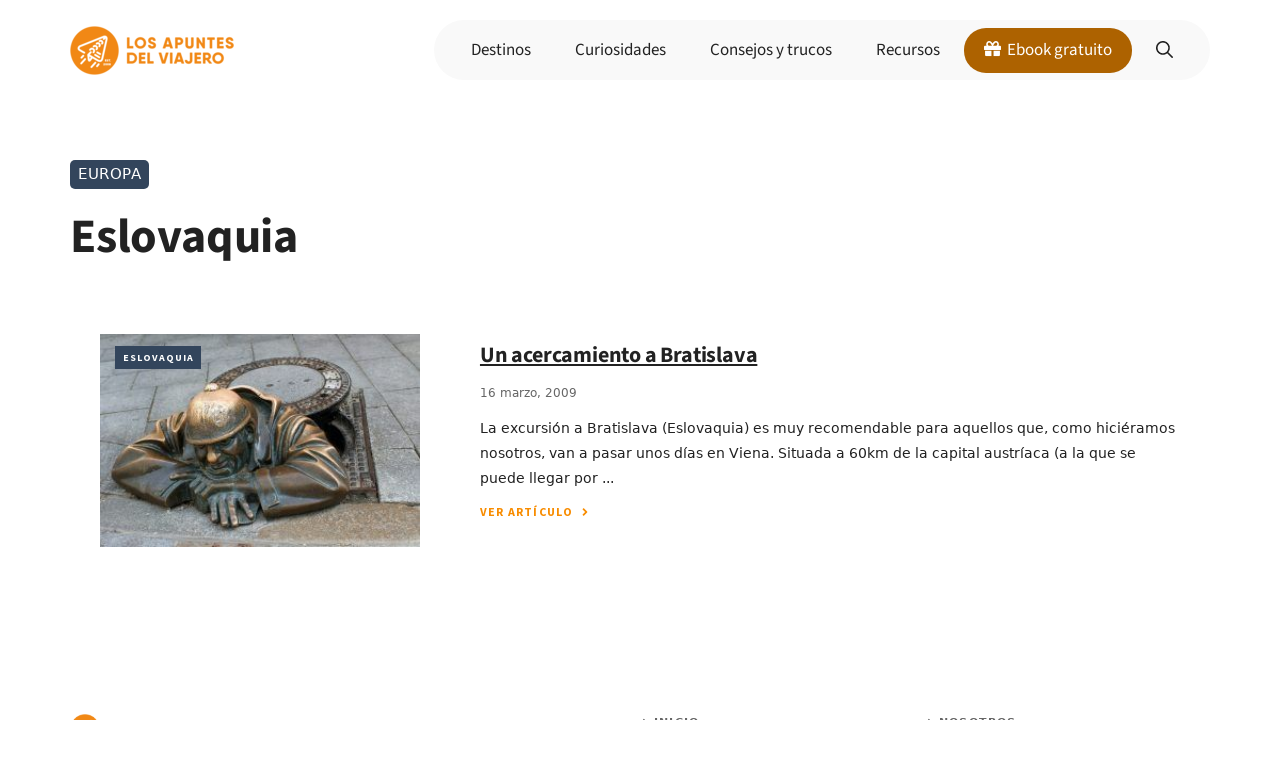

--- FILE ---
content_type: text/html; charset=UTF-8
request_url: https://losapuntesdelviajero.com/viajar/europa/eslovaquia/
body_size: 20335
content:
<!DOCTYPE html><html lang="es"><head><meta charset="UTF-8"><link rel="preconnect" href="https://fonts.gstatic.com/" crossorigin /><meta name='robots' content='noindex, follow' /><meta name="viewport" content="width=device-width, initial-scale=1"><title>Eslovaquia Archives | Los apuntes del viajero</title><meta name="description" content="Recopilación de todos los artículos de Los apuntes del viajero relacionados con" /><meta property="og:locale" content="es_ES" /><meta property="og:type" content="article" /><meta property="og:title" content="Eslovaquia Archives | Los apuntes del viajero" /><meta property="og:description" content="Recopilación de todos los artículos de Los apuntes del viajero relacionados con" /><meta property="og:url" content="https://losapuntesdelviajero.com/viajar/europa/eslovaquia/" /><meta property="og:site_name" content="Los apuntes del viajero" /><meta name="twitter:card" content="summary_large_image" /> <script type="application/ld+json" class="yoast-schema-graph">{"@context":"https://schema.org","@graph":[{"@type":"CollectionPage","@id":"https://losapuntesdelviajero.com/viajar/europa/eslovaquia/","url":"https://losapuntesdelviajero.com/viajar/europa/eslovaquia/","name":"Eslovaquia Archives | Los apuntes del viajero","isPartOf":{"@id":"https://losapuntesdelviajero.com/#website"},"primaryImageOfPage":{"@id":"https://losapuntesdelviajero.com/viajar/europa/eslovaquia/#primaryimage"},"image":{"@id":"https://losapuntesdelviajero.com/viajar/europa/eslovaquia/#primaryimage"},"thumbnailUrl":"https://losapuntesdelviajero.com/wp-content/uploads/2009/03/bratislava.jpg","description":"Recopilación de todos los artículos de Los apuntes del viajero relacionados con","breadcrumb":{"@id":"https://losapuntesdelviajero.com/viajar/europa/eslovaquia/#breadcrumb"},"inLanguage":"es"},{"@type":"ImageObject","inLanguage":"es","@id":"https://losapuntesdelviajero.com/viajar/europa/eslovaquia/#primaryimage","url":"https://losapuntesdelviajero.com/wp-content/uploads/2009/03/bratislava.jpg","contentUrl":"https://losapuntesdelviajero.com/wp-content/uploads/2009/03/bratislava.jpg","width":800,"height":534,"caption":"bratislava"},{"@type":"BreadcrumbList","@id":"https://losapuntesdelviajero.com/viajar/europa/eslovaquia/#breadcrumb","itemListElement":[{"@type":"ListItem","position":1,"name":"Europa","item":"https://losapuntesdelviajero.com/viajar/europa/"},{"@type":"ListItem","position":2,"name":"Eslovaquia"}]},{"@type":"WebSite","@id":"https://losapuntesdelviajero.com/#website","url":"https://losapuntesdelviajero.com/","name":"Los apuntes del viajero","description":"Blog de viajes por Europa y más allá · Desde 2008","publisher":{"@id":"https://losapuntesdelviajero.com/#organization"},"potentialAction":[{"@type":"SearchAction","target":{"@type":"EntryPoint","urlTemplate":"https://losapuntesdelviajero.com/?s={search_term_string}"},"query-input":{"@type":"PropertyValueSpecification","valueRequired":true,"valueName":"search_term_string"}}],"inLanguage":"es"},{"@type":"Organization","@id":"https://losapuntesdelviajero.com/#organization","name":"Los apuntes del viajero","url":"https://losapuntesdelviajero.com/","logo":{"@type":"ImageObject","inLanguage":"es","@id":"https://losapuntesdelviajero.com/#/schema/logo/image/","url":"https://losapuntesdelviajero.com/wp-content/uploads/2023/01/logotipo_circular_naranja.png","contentUrl":"https://losapuntesdelviajero.com/wp-content/uploads/2023/01/logotipo_circular_naranja.png","width":400,"height":400,"caption":"Los apuntes del viajero"},"image":{"@id":"https://losapuntesdelviajero.com/#/schema/logo/image/"},"sameAs":["https://www.facebook.com/apuntesdelviajero","https://instagram.com/apuntesviajero/","https://www.pinterest.es/apuntesviajero/","https://losapuntesdelviajero.substack.com/","https://www.youtube.com/c/losapuntesdelviajero"]}]}</script> <link href="https://fonts.googleapis.com" rel="preconnect" crossorigin><link href="https://use.fontawesome.com" rel="preconnect"><link href="https://pagead2.googlesyndication.com" rel="dns-prefetch"><link href="https://www.googletagmanager.com" rel="dns-prefetch"><link href="https://ajax.googleapis.com" rel="dns-prefetch"><link href="https://googleads.g.doubleclick.net" rel="dns-prefetch"><link href="https://region1.analytics.google.com" rel="dns-prefetch"><link href="https://stats.g.doubleclick.net" rel="dns-prefetch"><link href="https://www.google.es" rel="dns-prefetch"><link href="https://www.google-analytics.com" rel="dns-prefetch"><link href="https://www.google.com" rel="dns-prefetch"><link href="https://use.fontawesome.com/releases/v5.15.4/webfonts/fa-solid-900.woff2" rel="preload" as="font" type="font/woff2" crossorigin><link rel="alternate" type="application/rss+xml" title="Los apuntes del viajero &raquo; Feed" href="https://losapuntesdelviajero.com/feed/" /><link rel="alternate" type="application/rss+xml" title="Los apuntes del viajero &raquo; Feed de los comentarios" href="https://losapuntesdelviajero.com/comments/feed/" /><link rel="alternate" type="application/rss+xml" title="Los apuntes del viajero &raquo; Categoría Eslovaquia del feed" href="https://losapuntesdelviajero.com/viajar/europa/eslovaquia/feed/" /><style id="litespeed-ccss">.wp-block-columns{align-items:normal!important;box-sizing:border-box;display:flex;flex-wrap:wrap!important}@media (min-width:782px){.wp-block-columns{flex-wrap:nowrap!important}}@media (max-width:781px){.wp-block-columns:not(.is-not-stacked-on-mobile)>.wp-block-column{flex-basis:100%!important}}@media (min-width:782px){.wp-block-columns:not(.is-not-stacked-on-mobile)>.wp-block-column{flex-basis:0%;flex-grow:1}}:where(.wp-block-columns){margin-bottom:1.75em}.wp-block-column{flex-grow:1;min-width:0;overflow-wrap:break-word;word-break:break-word}.wp-block-group{box-sizing:border-box}.wp-block-image img{box-sizing:border-box;height:auto;max-width:100%;vertical-align:bottom}ul{box-sizing:border-box}:root{--wp--preset--font-size--normal:16px;--wp--preset--font-size--huge:42px}.has-text-align-center{text-align:center}.screen-reader-text{border:0;clip-path:inset(50%);height:1px;margin:-1px;overflow:hidden;padding:0;position:absolute;width:1px;word-wrap:normal!important}html :where(img[class*=wp-image-]){height:auto;max-width:100%}:where(figure){margin:0 0 1em}:root{--wp--preset--aspect-ratio--square:1;--wp--preset--aspect-ratio--4-3:4/3;--wp--preset--aspect-ratio--3-4:3/4;--wp--preset--aspect-ratio--3-2:3/2;--wp--preset--aspect-ratio--2-3:2/3;--wp--preset--aspect-ratio--16-9:16/9;--wp--preset--aspect-ratio--9-16:9/16;--wp--preset--color--black:#000000;--wp--preset--color--cyan-bluish-gray:#abb8c3;--wp--preset--color--white:#ffffff;--wp--preset--color--pale-pink:#f78da7;--wp--preset--color--vivid-red:#cf2e2e;--wp--preset--color--luminous-vivid-orange:#ff6900;--wp--preset--color--luminous-vivid-amber:#fcb900;--wp--preset--color--light-green-cyan:#7bdcb5;--wp--preset--color--vivid-green-cyan:#00d084;--wp--preset--color--pale-cyan-blue:#8ed1fc;--wp--preset--color--vivid-cyan-blue:#0693e3;--wp--preset--color--vivid-purple:#9b51e0;--wp--preset--color--contrast:var(--contrast);--wp--preset--color--contrast-2:var(--contrast-2);--wp--preset--color--contrast-3:var(--contrast-3);--wp--preset--color--base:var(--base);--wp--preset--color--base-2:var(--base-2);--wp--preset--color--base-3:var(--base-3);--wp--preset--color--accent:var(--accent);--wp--preset--color--naranja:var(--naranja);--wp--preset--color--enlaces:var(--enlaces);--wp--preset--color--gris-claro:var(--gris-claro);--wp--preset--color--naranja-suave:var(--naranja-suave);--wp--preset--color--destacado-menu-suave:var(--destacado-menu-suave);--wp--preset--color--destacado-menu-intenso:var(--destacado-menu-intenso);--wp--preset--gradient--vivid-cyan-blue-to-vivid-purple:linear-gradient(135deg,rgba(6,147,227,1) 0%,rgb(155,81,224) 100%);--wp--preset--gradient--light-green-cyan-to-vivid-green-cyan:linear-gradient(135deg,rgb(122,220,180) 0%,rgb(0,208,130) 100%);--wp--preset--gradient--luminous-vivid-amber-to-luminous-vivid-orange:linear-gradient(135deg,rgba(252,185,0,1) 0%,rgba(255,105,0,1) 100%);--wp--preset--gradient--luminous-vivid-orange-to-vivid-red:linear-gradient(135deg,rgba(255,105,0,1) 0%,rgb(207,46,46) 100%);--wp--preset--gradient--very-light-gray-to-cyan-bluish-gray:linear-gradient(135deg,rgb(238,238,238) 0%,rgb(169,184,195) 100%);--wp--preset--gradient--cool-to-warm-spectrum:linear-gradient(135deg,rgb(74,234,220) 0%,rgb(151,120,209) 20%,rgb(207,42,186) 40%,rgb(238,44,130) 60%,rgb(251,105,98) 80%,rgb(254,248,76) 100%);--wp--preset--gradient--blush-light-purple:linear-gradient(135deg,rgb(255,206,236) 0%,rgb(152,150,240) 100%);--wp--preset--gradient--blush-bordeaux:linear-gradient(135deg,rgb(254,205,165) 0%,rgb(254,45,45) 50%,rgb(107,0,62) 100%);--wp--preset--gradient--luminous-dusk:linear-gradient(135deg,rgb(255,203,112) 0%,rgb(199,81,192) 50%,rgb(65,88,208) 100%);--wp--preset--gradient--pale-ocean:linear-gradient(135deg,rgb(255,245,203) 0%,rgb(182,227,212) 50%,rgb(51,167,181) 100%);--wp--preset--gradient--electric-grass:linear-gradient(135deg,rgb(202,248,128) 0%,rgb(113,206,126) 100%);--wp--preset--gradient--midnight:linear-gradient(135deg,rgb(2,3,129) 0%,rgb(40,116,252) 100%);--wp--preset--font-size--small:13px;--wp--preset--font-size--medium:20px;--wp--preset--font-size--large:36px;--wp--preset--font-size--x-large:42px;--wp--preset--spacing--20:0.44rem;--wp--preset--spacing--30:0.67rem;--wp--preset--spacing--40:1rem;--wp--preset--spacing--50:1.5rem;--wp--preset--spacing--60:2.25rem;--wp--preset--spacing--70:3.38rem;--wp--preset--spacing--80:5.06rem;--wp--preset--shadow--natural:6px 6px 9px rgba(0, 0, 0, 0.2);--wp--preset--shadow--deep:12px 12px 50px rgba(0, 0, 0, 0.4);--wp--preset--shadow--sharp:6px 6px 0px rgba(0, 0, 0, 0.2);--wp--preset--shadow--outlined:6px 6px 0px -3px rgba(255, 255, 255, 1), 6px 6px rgba(0, 0, 0, 1);--wp--preset--shadow--crisp:6px 6px 0px rgba(0, 0, 0, 1)}:where(.is-layout-flex){gap:.5em}body .is-layout-flex{display:flex}.is-layout-flex{flex-wrap:wrap;align-items:center}.is-layout-flex>:is(*,div){margin:0}:where(.wp-block-columns.is-layout-flex){gap:2em}:where(.wp-block-columns.is-layout-flex){gap:2em}body,figure,h1,h2,html,iframe,li,p,ul{margin:0;padding:0;border:0}html{font-family:sans-serif;-webkit-text-size-adjust:100%;-ms-text-size-adjust:100%;-webkit-font-smoothing:antialiased;-moz-osx-font-smoothing:grayscale}main{display:block}html{box-sizing:border-box}*,::after,::before{box-sizing:inherit}button,input{font-family:inherit;font-size:100%;margin:0}[type=search]{-webkit-appearance:textfield;outline-offset:-2px}[type=search]::-webkit-search-decoration{-webkit-appearance:none}::-moz-focus-inner{border-style:none;padding:0}:-moz-focusring{outline:1px dotted ButtonText}body,button,input{font-family:-apple-system,system-ui,BlinkMacSystemFont,"Segoe UI",Helvetica,Arial,sans-serif,"Apple Color Emoji","Segoe UI Emoji","Segoe UI Symbol";font-weight:400;text-transform:none;font-size:17px;line-height:1.5}p{margin-bottom:1.5em}h1,h2{font-family:inherit;font-size:100%;font-style:inherit;font-weight:inherit}h1{font-size:42px;margin-bottom:20px;line-height:1.2em;font-weight:400;text-transform:none}h2{font-size:35px;margin-bottom:20px;line-height:1.2em;font-weight:400;text-transform:none}ul{margin:0 0 1.5em 3em}ul{list-style:disc}i{font-style:italic}figure{margin:0}img{height:auto;max-width:100%}button{background:#55555e;color:#fff;border:1px solid #fff0;-webkit-appearance:button;padding:10px 20px}input[type=search]{border:1px solid;border-radius:0;padding:10px 15px;max-width:100%}a{text-decoration:none}.size-full{max-width:100%;height:auto}.screen-reader-text{border:0;clip:rect(1px,1px,1px,1px);clip-path:inset(50%);height:1px;margin:-1px;overflow:hidden;padding:0;position:absolute!important;width:1px;word-wrap:normal!important}.main-navigation{z-index:100;padding:0;clear:both;display:block}.main-navigation a{display:block;text-decoration:none;font-weight:400;text-transform:none;font-size:15px}.main-navigation ul{list-style:none;margin:0;padding-left:0}.main-navigation .main-nav ul li a{padding-left:20px;padding-right:20px;line-height:60px}.inside-navigation{position:relative}.main-navigation .inside-navigation{display:flex;align-items:center;flex-wrap:wrap;justify-content:space-between}.main-navigation .main-nav>ul{display:flex;flex-wrap:wrap;align-items:center}.main-navigation li{position:relative}.main-navigation .menu-bar-items{display:flex;align-items:center;font-size:15px}.main-navigation .menu-bar-items a{color:inherit}.main-navigation .menu-bar-item{position:relative}.main-navigation .menu-bar-item>a{padding-left:20px;padding-right:20px;line-height:60px}.site-header{position:relative}.inside-header{padding:20px 40px}.site-logo{display:inline-block;max-width:100%}.site-header .header-image{vertical-align:middle}.inside-header{display:flex;align-items:center}.nav-float-right #site-navigation{margin-left:auto}.site-content{word-wrap:break-word}.page-header>:last-child{margin-bottom:0}iframe{max-width:100%}.site-content{display:flex}.grid-container{margin-left:auto;margin-right:auto;max-width:1200px}.page-header,.site-main>*{margin-bottom:20px}.one-container .site-content{padding:40px}.one-container .site-main>:last-child{margin-bottom:0}.gp-icon{display:inline-flex;align-self:center}.gp-icon svg{height:1em;width:1em;top:.125em;position:relative;fill:currentColor}.icon-menu-bars svg:nth-child(2),.icon-search svg:nth-child(2){display:none}.container.grid-container{width:auto}.menu-toggle{display:none}.menu-toggle{padding:0 20px;line-height:60px;margin:0;font-weight:400;text-transform:none;font-size:15px}button.menu-toggle{background-color:#fff0;flex-grow:1;border:0;text-align:center}.has-menu-bar-items button.menu-toggle{flex-grow:0}.mobile-menu-control-wrapper{display:none;margin-left:auto;align-items:center}@media (max-width:768px){.inside-header{flex-direction:column;text-align:center}.site-content{flex-direction:column}.container .site-content .content-area{width:auto}#main{margin-left:0;margin-right:0}}.site-content .content-area{width:100%}@media (max-width:992px){.main-navigation .menu-toggle{display:block}.main-navigation ul,.main-navigation:not(.slideout-navigation):not(.toggled) .main-nav>ul,.has-inline-mobile-toggle #site-navigation .inside-navigation>*:not(.navigation-search):not(.main-nav){display:none}.has-inline-mobile-toggle .mobile-menu-control-wrapper{display:flex;flex-wrap:wrap}.has-inline-mobile-toggle .inside-header{flex-direction:row;text-align:left;flex-wrap:wrap}.has-inline-mobile-toggle #site-navigation{flex-basis:100%}}.pum-container,.pum-content,.pum-content+.pum-close,.pum-overlay{background:0 0;border:none;bottom:auto;clear:none;float:none;font-family:inherit;font-size:medium;font-style:normal;font-weight:400;height:auto;left:auto;letter-spacing:normal;line-height:normal;max-height:none;max-width:none;min-height:0;min-width:0;overflow:visible;position:static;right:auto;text-align:left;text-decoration:none;text-indent:0;text-transform:none;top:auto;visibility:visible;white-space:normal;width:auto;z-index:auto}.pum-content{position:relative;z-index:1}.pum-overlay{position:fixed}.pum-overlay{height:100%;width:100%;top:0;left:0;right:0;bottom:0;z-index:1999999999;overflow:initial;display:none}.pum-overlay,.pum-overlay *,.pum-overlay :after,.pum-overlay :before,.pum-overlay:after,.pum-overlay:before{box-sizing:border-box}.pum-container{top:100px;position:absolute;margin-bottom:3em;z-index:1999999999}.pum-container .pum-content>:last-child{margin-bottom:0}.pum-container .pum-content>:first-child{margin-top:0}.pum-container .pum-content+.pum-close{text-decoration:none;text-align:center;line-height:1;position:absolute;min-width:1em;z-index:2;background-color:#fff0}.pum-theme-24588,.pum-theme-lightbox{background-color:rgb(0 0 0/.6)}.pum-theme-24588 .pum-container,.pum-theme-lightbox .pum-container{padding:18px;border-radius:3px;border:1px none #000;box-shadow:0 0 30px 0 rgb(2 2 2/1);background-color:rgb(255 255 255/1)}.pum-theme-24588 .pum-content,.pum-theme-lightbox .pum-content{color:#3f3f3f;font-family:inherit;font-weight:100}.pum-theme-24588 .pum-content+.pum-close,.pum-theme-lightbox .pum-content+.pum-close{position:absolute;height:26px;width:26px;left:auto;right:15px;bottom:auto;top:15px;padding:0;color:#fff;font-family:Arial;font-weight:100;font-size:24px;line-height:24px;border:2px solid #fff;border-radius:26px;box-shadow:0 0 1px 1px rgb(2 2 2/.75);text-shadow:0 0 0 rgb(0 0 0/.23);background-color:rgb(0 0 0/1)}#pum-25176{z-index:1999999999}.fas{-moz-osx-font-smoothing:grayscale;-webkit-font-smoothing:antialiased;display:inline-block;font-style:normal;font-variant:normal;text-rendering:auto;line-height:1}.fa-gift:before{content:""}.fas{font-family:"Font Awesome 5 Free"}.fas{font-weight:900}body{background-color:var(--base-3);color:var(--contrast)}a{color:var(--enlaces)}a{text-decoration:underline}.main-navigation a{text-decoration:none}.wp-block-group__inner-container{max-width:1200px;margin-left:auto;margin-right:auto}:root{--contrast:#222222;--contrast-2:#666666;--contrast-3:#33455c;--base:#ebedf0;--base-2:#f9fafa;--base-3:#ffffff;--accent:#29b1cc;--naranja:#f88c00;--enlaces:#AD6200;--gris-claro:#f9f9f9;--naranja-suave:#ffc984;--destacado-menu-suave:#E6D495;--destacado-menu-intenso:#A7A060}.gp-modal:not(.gp-modal--open):not(.gp-modal--transition){display:none}.gp-modal__overlay{display:none;position:fixed;top:0;left:0;right:0;bottom:0;background:rgb(0 0 0/.2);display:flex;justify-content:center;align-items:center;z-index:10000;backdrop-filter:blur(3px);opacity:0}.gp-modal__container{max-width:100%;max-height:100vh;transform:scale(.9);padding:0 10px}.search-modal-fields{display:flex}.gp-search-modal .gp-modal__overlay{align-items:flex-start;padding-top:25vh;background:var(--gp-search-modal-overlay-bg-color)}.search-modal-form{width:500px;max-width:100%;background-color:var(--gp-search-modal-bg-color);color:var(--gp-search-modal-text-color)}.search-modal-form .search-field{width:100%;height:60px;background-color:#fff0;border:0;appearance:none;color:currentColor}.search-modal-fields button{background-color:#fff0;border:0;color:currentColor;width:60px}.site-header{background-color:var(--base-3)}.mobile-menu-control-wrapper .menu-toggle{background-color:rgb(0 0 0/.02)}.main-navigation{background-color:var(--base-3)}.main-navigation .main-nav ul li a,.main-navigation .menu-toggle,.main-navigation .menu-bar-items{color:var(--contrast)}.one-container .container{background-color:var(--base-3)}.page-header h1{color:var(--contrast)}h1{color:var(--contrast)}h2{color:var(--contrast)}input[type="search"]{color:var(--contrast);background-color:var(--base-2);border-color:var(--base)}:root{--gp-search-modal-bg-color:var(--base-3);--gp-search-modal-text-color:var(--contrast);--gp-search-modal-overlay-bg-color:rgba(0,0,0,0.2)}.inside-header{padding:20px 30px 20px 30px}.one-container .site-content{padding:40px 30px 0 30px}.site-main .wp-block-group__inner-container{padding:40px 30px 0 30px}.page-header,.site-main>*{margin-bottom:40px}@media (max-width:768px){.one-container .site-content{padding:10px 30px 0 30px}.site-main .wp-block-group__inner-container{padding:10px 30px 0 30px}.inside-header{padding-top:20px;padding-right:30px;padding-bottom:20px;padding-left:30px}}@media (max-width:992px){.main-navigation .menu-toggle,.main-navigation .menu-bar-item>a{padding-left:5px;padding-right:5px}.main-navigation .main-nav ul li a,.main-navigation .menu-toggle,.main-navigation .menu-bar-item>a{line-height:40px}}.main-navigation.slideout-navigation .main-nav>ul>li>a{line-height:50px}h2.gb-headline-c113596a{font-size:22px;margin-bottom:8px;color:var(--contrast)}h2.gb-headline-c113596a a{color:var(--contrast)}div.gb-headline-6cffd192{font-size:12px;line-height:1.1em;margin-bottom:12px;color:var(--contrast-2)}p.gb-headline-4259b56a{font-size:14px;margin-bottom:10px}p.gb-headline-264f20e3{width:80%;font-size:17px;margin-bottom:0}p.gb-headline-378c314d{display:flex;align-items:flex-start;font-size:11px;letter-spacing:.1em;font-weight:700;text-transform:uppercase;margin-bottom:10px}p.gb-headline-378c314d .gb-icon{line-height:0;padding-top:.4em;padding-right:.4em}p.gb-headline-378c314d .gb-icon svg{width:.9em;height:.9em;fill:currentColor}p.gb-headline-11113809{display:flex;align-items:flex-start;font-size:11px;letter-spacing:.1em;font-weight:700;text-transform:uppercase;margin-bottom:10px}p.gb-headline-11113809 .gb-icon{line-height:0;padding-top:.4em;padding-right:.4em}p.gb-headline-11113809 .gb-icon svg{width:.9em;height:.9em;fill:currentColor}p.gb-headline-c6010c7c{display:flex;align-items:flex-start;font-size:11px;letter-spacing:.1em;font-weight:700;text-transform:uppercase;margin-bottom:10px}p.gb-headline-c6010c7c .gb-icon{line-height:0;padding-top:.4em;padding-right:.4em}p.gb-headline-c6010c7c .gb-icon svg{width:.9em;height:.9em;fill:currentColor}p.gb-headline-28646705{display:flex;align-items:flex-start;font-size:11px;letter-spacing:.1em;font-weight:700;text-transform:uppercase;margin-bottom:10px}p.gb-headline-28646705 .gb-icon{line-height:0;padding-top:.4em;padding-right:.4em}p.gb-headline-28646705 .gb-icon svg{width:.9em;height:.9em;fill:currentColor}p.gb-headline-46a1c561{display:flex;align-items:flex-start;font-size:11px;letter-spacing:.1em;font-weight:700;text-transform:uppercase;margin-bottom:0}p.gb-headline-46a1c561 .gb-icon{line-height:0;padding-top:.4em;padding-right:.4em}p.gb-headline-46a1c561 .gb-icon svg{width:.9em;height:.9em;fill:currentColor}p.gb-headline-241fb23c{display:flex;align-items:flex-start;font-size:11px;letter-spacing:.1em;font-weight:700;text-transform:uppercase;margin-bottom:10px}p.gb-headline-241fb23c .gb-icon{line-height:0;padding-top:.4em;padding-right:.4em}p.gb-headline-241fb23c .gb-icon svg{width:.9em;height:.9em;fill:currentColor}p.gb-headline-2f325675{display:flex;align-items:flex-start;font-size:11px;letter-spacing:.1em;font-weight:700;text-transform:uppercase;margin-bottom:10px}p.gb-headline-2f325675 .gb-icon{line-height:0;padding-top:.4em;padding-right:.4em}p.gb-headline-2f325675 .gb-icon svg{width:.9em;height:.9em;fill:currentColor}p.gb-headline-2a1b33a7{display:flex;align-items:flex-start;font-size:11px;letter-spacing:.1em;font-weight:700;text-transform:uppercase;margin-bottom:10px}p.gb-headline-2a1b33a7 .gb-icon{line-height:0;padding-top:.4em;padding-right:.4em}p.gb-headline-2a1b33a7 .gb-icon svg{width:.9em;height:.9em;fill:currentColor}p.gb-headline-7aaa93c0{display:flex;align-items:flex-start;font-size:11px;letter-spacing:.1em;font-weight:700;text-transform:uppercase;margin-bottom:10px}p.gb-headline-7aaa93c0 .gb-icon{line-height:0;padding-top:.4em;padding-right:.4em}p.gb-headline-7aaa93c0 .gb-icon svg{width:.9em;height:.9em;fill:currentColor}p.gb-headline-219b417c{display:flex;align-items:flex-start;font-size:11px;letter-spacing:.1em;font-weight:700;text-transform:uppercase;margin-bottom:0}p.gb-headline-219b417c .gb-icon{line-height:0;padding-top:.4em;padding-right:.4em}p.gb-headline-219b417c .gb-icon svg{width:.9em;height:.9em;fill:currentColor}.gb-container-f8c89c2a>.gb-inside-container{max-width:1200px;margin-left:auto;margin-right:auto}.gb-container-e8a7c358{text-align:center}.gb-grid-wrapper>.gb-grid-column-e8a7c358{width:33.33%}.gb-container-2a4a34eb{margin-bottom:-35px;position:relative;z-index:10}.gb-container-2a4a34eb>.gb-inside-container{padding-left:15px;max-width:1200px;margin-left:auto;margin-right:auto}.gb-grid-wrapper>.gb-grid-column-57e77889{width:66.66%}.gb-container-71ff0ae8{background-color:var(--base-3)}.gb-container-71ff0ae8>.gb-inside-container{padding:30px 30px 25px;max-width:1200px;margin-left:auto;margin-right:auto}.gb-container-b44c3559{margin-top:80px;background-color:var(--base-3);color:var(--contrast-2)}.gb-container-b44c3559>.gb-inside-container{padding:60px 30px;max-width:1200px;margin-left:auto;margin-right:auto}.gb-container-b44c3559 a{color:var(--contrast-2)}.gb-grid-wrapper>.gb-grid-column-7ad87699{width:50%}.gb-grid-wrapper>.gb-grid-column-7ad87699>.gb-container{display:flex;flex-direction:column;height:100%}.gb-grid-wrapper>.gb-grid-column-1163293f{width:25%}.gb-grid-wrapper>.gb-grid-column-1163293f>.gb-container{display:flex;flex-direction:column;height:100%}.gb-grid-wrapper>.gb-grid-column-ab03ade7{width:25%}.gb-grid-wrapper>.gb-grid-column-ab03ade7>.gb-container{display:flex;flex-direction:column;height:100%}.gb-grid-wrapper-77674f56{display:flex;flex-wrap:wrap}.gb-grid-wrapper-77674f56>.gb-grid-column{box-sizing:border-box}.gb-grid-wrapper-8771399f{display:flex;flex-wrap:wrap}.gb-grid-wrapper-8771399f>.gb-grid-column{box-sizing:border-box;padding-bottom:60px}.gb-button-wrapper{display:flex;flex-wrap:wrap;align-items:flex-start;justify-content:flex-start;clear:both}.gb-button-wrapper-2b4d72bb{justify-content:center}.gb-button-wrapper a.gb-button-db7e6d2e{display:inline-flex;align-items:center;justify-content:center;font-family:Source Sans Pro,sans-serif;font-size:10px;letter-spacing:.1em;font-weight:700;text-transform:uppercase;text-align:center;padding:3px 7px 2px 8px;margin-right:8px;background-color:var(--contrast-3);color:var(--base-3);text-decoration:none}.gb-button-wrapper a.gb-button-77995f77{display:inline-flex;align-items:center;justify-content:center;font-family:Source Sans Pro,sans-serif;font-size:12px;letter-spacing:.1em;font-weight:700;text-transform:uppercase;text-align:center;color:var(--naranja);text-decoration:none}.gb-button-wrapper a.gb-button-77995f77 .gb-icon{line-height:0;padding-left:.5em}.gb-button-wrapper a.gb-button-77995f77 .gb-icon svg{width:1em;height:1em;fill:currentColor}.gb-button-wrapper a.gb-button-300cfee4{display:inline-flex;align-items:center;justify-content:center;text-align:center;margin-right:25px;color:var(--contrast);text-decoration:none}.gb-button-wrapper a.gb-button-300cfee4 .gb-icon{line-height:0}.gb-button-wrapper a.gb-button-300cfee4 .gb-icon svg{width:1.2em;height:1.2em;fill:currentColor}.gb-button-wrapper a.gb-button-d8fa9bd7{display:inline-flex;align-items:center;justify-content:center;text-align:center;margin-right:25px;color:var(--contrast);text-decoration:none}.gb-button-wrapper a.gb-button-d8fa9bd7 .gb-icon{line-height:0}.gb-button-wrapper a.gb-button-d8fa9bd7 .gb-icon svg{width:1.2em;height:1.2em;fill:currentColor}.gb-button-wrapper a.gb-button-cfbaf50e{display:inline-flex;align-items:center;justify-content:center;column-gap:.5em;text-align:center;margin-right:25px;color:var(--contrast);text-decoration:none}.gb-button-wrapper a.gb-button-cfbaf50e .gb-icon{line-height:0}.gb-button-wrapper a.gb-button-cfbaf50e .gb-icon svg{width:1.2em;height:1.2em;fill:currentColor}.gb-button-wrapper a.gb-button-4d03e0d6{display:inline-flex;align-items:center;justify-content:center;text-align:center;margin-right:25px;color:var(--contrast);text-decoration:none}.gb-button-wrapper a.gb-button-4d03e0d6 .gb-icon{line-height:0}.gb-button-wrapper a.gb-button-4d03e0d6 .gb-icon svg{width:1.2em;height:1.2em;fill:currentColor}.gb-button-wrapper a.gb-button-69373788{display:inline-flex;align-items:center;justify-content:center;text-align:center;color:var(--contrast);text-decoration:none}.gb-button-wrapper a.gb-button-69373788 .gb-icon{line-height:0}.gb-button-wrapper a.gb-button-69373788 .gb-icon svg{width:1.2em;height:1.2em;fill:currentColor}.gb-image-40dc14bb{width:100%;vertical-align:middle}.gb-block-image-645653c2{margin-bottom:15px}.gb-image-645653c2{width:100px;height:31px;vertical-align:middle}@media (max-width:1024px){p.gb-headline-264f20e3{padding-right:0}.gb-grid-wrapper>.gb-grid-column-7ad87699{width:100%}.gb-grid-wrapper>.gb-grid-column-1163293f{width:40%}.gb-grid-wrapper>.gb-grid-column-ab03ade7{width:40%}}@media (max-width:767px){p.gb-headline-46a1c561{margin-bottom:10px}.gb-grid-wrapper>.gb-grid-column-e8a7c358{width:100%}.gb-grid-wrapper>.gb-grid-column-57e77889{width:100%}.gb-grid-wrapper>.gb-grid-column-7ad87699{width:100%}.gb-grid-wrapper>.gb-grid-column-1163293f{width:100%}.gb-grid-wrapper>div.gb-grid-column-1163293f{padding-bottom:0}.gb-grid-wrapper>.gb-grid-column-ab03ade7{width:100%}.gb-button-wrapper-2b4d72bb{margin-bottom:40px}}:root{--gb-container-width:1200px}.slideout-navigation.main-navigation:not(.is-open):not(.slideout-transition){display:none}.slideout-navigation.main-navigation:not(.slideout-transition).do-overlay{opacity:1}.slideout-navigation button.slideout-exit{background:0 0;width:100%;text-align:left;padding-top:20px;padding-bottom:20px;box-sizing:border-box;border:0}.slideout-navigation .main-nav{margin-bottom:40px}.slideout-navigation .slideout-menu{display:block}#generate-slideout-menu{z-index:100001}#generate-slideout-menu .slideout-menu li{float:none;width:100%;clear:both;text-align:left}#generate-slideout-menu.do-overlay li{text-align:center}.slideout-navigation.do-overlay{transform:none!important;width:100%;text-align:center;left:0;right:0}.slideout-navigation.do-overlay .inside-navigation{display:flex;flex-direction:column;padding:10% 10%0;max-width:700px}.slideout-navigation.do-overlay .inside-navigation .main-nav{margin-left:auto;margin-right:auto;min-width:250px}.slideout-navigation.do-overlay .slideout-exit{position:fixed;right:0;top:0;width:auto;font-size:25px}.slideout-navigation.do-overlay .slideout-menu li a{display:inline-block}.slideout-navigation.do-overlay .slideout-menu li{margin-bottom:5px}#generate-slideout-menu.do-overlay .slideout-menu li,.slideout-navigation.do-overlay .inside-navigation{text-align:center}@media (max-width:768px){.slideout-navigation.do-overlay .slideout-exit{position:static;text-align:center}}:root{--gp-slideout-width:265px}.slideout-navigation.main-navigation .main-nav ul li a{color:var(--contrast)}.slideout-navigation,.slideout-navigation a{color:var(--contrast)}.slideout-navigation button.slideout-exit{color:var(--contrast);padding-left:20px;padding-right:20px}*{line-height:1.8em}h1,h2,.gb-button{font-family:"Source Sans 3",Arial,"Helvetica Neue",Helvetica,sans-serif;font-weight:700}h1,h2{letter-spacing:-.2px}h1{font-size:48px}.main-navigation a,.main-navigation .menu-toggle,.main-navigation .menu-bar-items{font-size:17px}div#primary-menu{font-family:"Source Sans 3",Arial,"Helvetica Neue",Helvetica,sans-serif}.inside-navigation.grid-container{background-color:var(--gris-claro);border-radius:30px;padding:0 15px}.main-navigation .main-nav ul li a{color:var(--contrast);border-radius:30px}.main-navigation .main-nav ul li a{padding:10px 20px;margin:0 2px;line-height:1.5em}.main-navigation .menu-bar-items a{border-radius:30px;margin:0 2px}#generate-slideout-menu .inside-navigation.grid-container{background-color:var(--base-3)}li#menu-item-24474 a{color:var(--base-3);background-color:var(--enlaces);border-radius:30px}.fas{margin-right:3px}p#breadcrumbs{font-size:15px;margin-bottom:20px;padding-top:20px;padding-right:20px;letter-spacing:-.2px;text-transform:uppercase}p#breadcrumbs a{text-decoration:none;letter-spacing:.5px;display:inline-flex;align-items:center;justify-content:center;text-align:center;padding:1px 8px 1px 8px;background-color:var(--contrast-3);color:var(--base-3);border-radius:5px}ul{margin-left:1.5em}figure{margin-bottom:1.5em}@media screen and (max-width:432px){.gb-container-71ff0ae8>.gb-inside-container{padding:0 0 25px 0}#main{margin-left:-10px;margin-right:-10px}.page-header h1{font-size:42px}p#breadcrumbs{font-size:14px}}@media screen and (max-width:1024px) and (min-width:433px){.gb-container-71ff0ae8>.gb-inside-container{padding:0 0 35px 0}}@media screen and (max-width:767px){.site-main .wp-block-group__inner-container{padding:0!important}}@media screen and (max-width:432px){:where(.wp-block-columns.is-layout-flex){gap:0}}@media screen and (max-width:768px){:where(.wp-block-columns.is-layout-flex){gap:0}}#popmake-25176 h2{padding-top:40px}#popmake-25176 figure{text-align:center}#popmake-25176 iframe{margin-left:-2em;margin-top:-1em}@media (max-width:767px){#popmake-25176 iframe{margin-left:0}#popmake-25176 h2{padding-top:20px;font-size:1.5em}#popmake-25176 figure{width:175px;margin:auto;margin-bottom:1em}}.wp-container-core-columns-is-layout-9d6595d7{flex-wrap:nowrap}</style><script src="[data-uri]" defer></script><script data-optimized="1" src="https://losapuntesdelviajero.com/wp-content/plugins/litespeed-cache/assets/js/webfontloader.min.js" defer></script><link rel="preload" data-asynced="1" data-optimized="2" as="style" onload="this.onload=null;this.rel='stylesheet'" href="https://losapuntesdelviajero.com/wp-content/litespeed/css/37148befd0594a3e05428fc6ce98774d.css?ver=4fac6" /><script src="[data-uri]" defer></script> <style id='wp-block-image-inline-css'>.wp-block-image>a,.wp-block-image>figure>a{display:inline-block}.wp-block-image img{box-sizing:border-box;height:auto;max-width:100%;vertical-align:bottom}@media not (prefers-reduced-motion){.wp-block-image img.hide{visibility:hidden}.wp-block-image img.show{animation:show-content-image .4s}}.wp-block-image[style*=border-radius] img,.wp-block-image[style*=border-radius]>a{border-radius:inherit}.wp-block-image.has-custom-border img{box-sizing:border-box}.wp-block-image.aligncenter{text-align:center}.wp-block-image.alignfull>a,.wp-block-image.alignwide>a{width:100%}.wp-block-image.alignfull img,.wp-block-image.alignwide img{height:auto;width:100%}.wp-block-image .aligncenter,.wp-block-image .alignleft,.wp-block-image .alignright,.wp-block-image.aligncenter,.wp-block-image.alignleft,.wp-block-image.alignright{display:table}.wp-block-image .aligncenter>figcaption,.wp-block-image .alignleft>figcaption,.wp-block-image .alignright>figcaption,.wp-block-image.aligncenter>figcaption,.wp-block-image.alignleft>figcaption,.wp-block-image.alignright>figcaption{caption-side:bottom;display:table-caption}.wp-block-image .alignleft{float:left;margin:.5em 1em .5em 0}.wp-block-image .alignright{float:right;margin:.5em 0 .5em 1em}.wp-block-image .aligncenter{margin-left:auto;margin-right:auto}.wp-block-image :where(figcaption){margin-bottom:1em;margin-top:.5em}.wp-block-image.is-style-circle-mask img{border-radius:9999px}@supports ((-webkit-mask-image:none) or (mask-image:none)) or (-webkit-mask-image:none){.wp-block-image.is-style-circle-mask img{border-radius:0;-webkit-mask-image:url('data:image/svg+xml;utf8,<svg viewBox="0 0 100 100" xmlns="http://www.w3.org/2000/svg"><circle cx="50" cy="50" r="50"/></svg>');mask-image:url('data:image/svg+xml;utf8,<svg viewBox="0 0 100 100" xmlns="http://www.w3.org/2000/svg"><circle cx="50" cy="50" r="50"/></svg>');mask-mode:alpha;-webkit-mask-position:center;mask-position:center;-webkit-mask-repeat:no-repeat;mask-repeat:no-repeat;-webkit-mask-size:contain;mask-size:contain}}:root :where(.wp-block-image.is-style-rounded img,.wp-block-image .is-style-rounded img){border-radius:9999px}.wp-block-image figure{margin:0}.wp-lightbox-container{display:flex;flex-direction:column;position:relative}.wp-lightbox-container img{cursor:zoom-in}.wp-lightbox-container img:hover+button{opacity:1}.wp-lightbox-container button{align-items:center;backdrop-filter:blur(16px) saturate(180%);background-color:#5a5a5a40;border:none;border-radius:4px;cursor:zoom-in;display:flex;height:20px;justify-content:center;opacity:0;padding:0;position:absolute;right:16px;text-align:center;top:16px;width:20px;z-index:100}@media not (prefers-reduced-motion){.wp-lightbox-container button{transition:opacity .2s ease}}.wp-lightbox-container button:focus-visible{outline:3px auto #5a5a5a40;outline:3px auto -webkit-focus-ring-color;outline-offset:3px}.wp-lightbox-container button:hover{cursor:pointer;opacity:1}.wp-lightbox-container button:focus{opacity:1}.wp-lightbox-container button:focus,.wp-lightbox-container button:hover,.wp-lightbox-container button:not(:hover):not(:active):not(.has-background){background-color:#5a5a5a40;border:none}.wp-lightbox-overlay{box-sizing:border-box;cursor:zoom-out;height:100vh;left:0;overflow:hidden;position:fixed;top:0;visibility:hidden;width:100%;z-index:100000}.wp-lightbox-overlay .close-button{align-items:center;cursor:pointer;display:flex;justify-content:center;min-height:40px;min-width:40px;padding:0;position:absolute;right:calc(env(safe-area-inset-right) + 16px);top:calc(env(safe-area-inset-top) + 16px);z-index:5000000}.wp-lightbox-overlay .close-button:focus,.wp-lightbox-overlay .close-button:hover,.wp-lightbox-overlay .close-button:not(:hover):not(:active):not(.has-background){background:none;border:none}.wp-lightbox-overlay .lightbox-image-container{height:var(--wp--lightbox-container-height);left:50%;overflow:hidden;position:absolute;top:50%;transform:translate(-50%,-50%);transform-origin:top left;width:var(--wp--lightbox-container-width);z-index:9999999999}.wp-lightbox-overlay .wp-block-image{align-items:center;box-sizing:border-box;display:flex;height:100%;justify-content:center;margin:0;position:relative;transform-origin:0 0;width:100%;z-index:3000000}.wp-lightbox-overlay .wp-block-image img{height:var(--wp--lightbox-image-height);min-height:var(--wp--lightbox-image-height);min-width:var(--wp--lightbox-image-width);width:var(--wp--lightbox-image-width)}.wp-lightbox-overlay .wp-block-image figcaption{display:none}.wp-lightbox-overlay button{background:none;border:none}.wp-lightbox-overlay .scrim{background-color:#fff;height:100%;opacity:.9;position:absolute;width:100%;z-index:2000000}.wp-lightbox-overlay.active{visibility:visible}@media not (prefers-reduced-motion){.wp-lightbox-overlay.active{animation:turn-on-visibility .25s both}.wp-lightbox-overlay.active img{animation:turn-on-visibility .35s both}.wp-lightbox-overlay.show-closing-animation:not(.active){animation:turn-off-visibility .35s both}.wp-lightbox-overlay.show-closing-animation:not(.active) img{animation:turn-off-visibility .25s both}.wp-lightbox-overlay.zoom.active{animation:none;opacity:1;visibility:visible}.wp-lightbox-overlay.zoom.active .lightbox-image-container{animation:lightbox-zoom-in .4s}.wp-lightbox-overlay.zoom.active .lightbox-image-container img{animation:none}.wp-lightbox-overlay.zoom.active .scrim{animation:turn-on-visibility .4s forwards}.wp-lightbox-overlay.zoom.show-closing-animation:not(.active){animation:none}.wp-lightbox-overlay.zoom.show-closing-animation:not(.active) .lightbox-image-container{animation:lightbox-zoom-out .4s}.wp-lightbox-overlay.zoom.show-closing-animation:not(.active) .lightbox-image-container img{animation:none}.wp-lightbox-overlay.zoom.show-closing-animation:not(.active) .scrim{animation:turn-off-visibility .4s forwards}}@keyframes show-content-image{0%{visibility:hidden}99%{visibility:hidden}to{visibility:visible}}@keyframes turn-on-visibility{0%{opacity:0}to{opacity:1}}@keyframes turn-off-visibility{0%{opacity:1;visibility:visible}99%{opacity:0;visibility:visible}to{opacity:0;visibility:hidden}}@keyframes lightbox-zoom-in{0%{transform:translate(calc((-100vw + var(--wp--lightbox-scrollbar-width))/2 + var(--wp--lightbox-initial-left-position)),calc(-50vh + var(--wp--lightbox-initial-top-position))) scale(var(--wp--lightbox-scale))}to{transform:translate(-50%,-50%) scale(1)}}@keyframes lightbox-zoom-out{0%{transform:translate(-50%,-50%) scale(1);visibility:visible}99%{visibility:visible}to{transform:translate(calc((-100vw + var(--wp--lightbox-scrollbar-width))/2 + var(--wp--lightbox-initial-left-position)),calc(-50vh + var(--wp--lightbox-initial-top-position))) scale(var(--wp--lightbox-scale));visibility:hidden}}
/*# sourceURL=https://losapuntesdelviajero.com/wp-includes/blocks/image/style.min.css */</style> <script src="https://losapuntesdelviajero.com/wp-includes/js/jquery/jquery.min.js?ver=3.7.1" id="jquery-core-js" defer data-deferred="1"></script> <script src="https://losapuntesdelviajero.com/wp-includes/js/jquery/jquery-migrate.min.js?ver=3.4.1" id="jquery-migrate-js" defer data-deferred="1"></script>  <script>(function(w,d,s,l,i){w[l]=w[l]||[];w[l].push({'gtm.start':
new Date().getTime(),event:'gtm.js'});var f=d.getElementsByTagName(s)[0],
j=d.createElement(s),dl=l!='dataLayer'?'&l='+l:'';j.async=true;j.src=
'https://www.googletagmanager.com/gtm.js?id='+i+dl;f.parentNode.insertBefore(j,f);
})(window,document,'script','dataLayer','GTM-WT2369B');</script> <link rel="icon" href="https://losapuntesdelviajero.com/wp-content/uploads/2018/11/cropped-favicon_1_naranja-32x32.png" sizes="32x32" /><link rel="icon" href="https://losapuntesdelviajero.com/wp-content/uploads/2018/11/cropped-favicon_1_naranja-192x192.png" sizes="192x192" /><link rel="apple-touch-icon" href="https://losapuntesdelviajero.com/wp-content/uploads/2018/11/cropped-favicon_1_naranja-180x180.png" /><meta name="msapplication-TileImage" content="https://losapuntesdelviajero.com/wp-content/uploads/2018/11/cropped-favicon_1_naranja-270x270.png" /></head><body class="archive category category-eslovaquia category-192 wp-custom-logo wp-embed-responsive wp-theme-generatepress wp-child-theme-generatepress_child post-image-below-header post-image-aligned-center slideout-enabled slideout-mobile sticky-menu-slide no-sidebar nav-float-right one-container header-aligned-left dropdown-hover" itemtype="https://schema.org/Blog" itemscope>
<noscript><iframe src="https://www.googletagmanager.com/ns.html?id=GTM-WT2369B"
height="0" width="0" style="display:none;visibility:hidden"></iframe></noscript>
<a class="screen-reader-text skip-link" href="#content" title="Saltar al contenido">Saltar al contenido</a><header class="site-header has-inline-mobile-toggle" id="masthead" aria-label="Sitio"  itemtype="https://schema.org/WPHeader" itemscope><div class="inside-header grid-container"><div class="site-logo">
<a href="https://losapuntesdelviajero.com/" rel="home">
<img  class="header-image is-logo-image" alt="Los apuntes del viajero" src="https://losapuntesdelviajero.com/wp-content/uploads/2020/12/cropped-cropped-cropped-amp-logo-nar-hor-55px.png" srcset="https://losapuntesdelviajero.com/wp-content/uploads/2020/12/cropped-cropped-cropped-amp-logo-nar-hor-55px.png 1x, https://losapuntesdelviajero.com/wp-content/uploads/2018/11/logo-los-apuntes-del-viajero_retina2x.png 2x" width="164" height="49" />
</a></div><nav class="main-navigation mobile-menu-control-wrapper" id="mobile-menu-control-wrapper" aria-label="Cambiar a móvil"><div class="menu-bar-items">	<span class="menu-bar-item">
<a href="#" role="button" aria-label="Abrir búsqueda" aria-haspopup="dialog" aria-controls="gp-search" data-gpmodal-trigger="gp-search"><span class="gp-icon icon-search"><svg viewBox="0 0 512 512" aria-hidden="true" xmlns="http://www.w3.org/2000/svg" width="1em" height="1em"><path fill-rule="evenodd" clip-rule="evenodd" d="M208 48c-88.366 0-160 71.634-160 160s71.634 160 160 160 160-71.634 160-160S296.366 48 208 48zM0 208C0 93.125 93.125 0 208 0s208 93.125 208 208c0 48.741-16.765 93.566-44.843 129.024l133.826 134.018c9.366 9.379 9.355 24.575-.025 33.941-9.379 9.366-24.575 9.355-33.941-.025L337.238 370.987C301.747 399.167 256.839 416 208 416 93.125 416 0 322.875 0 208z" /></svg><svg viewBox="0 0 512 512" aria-hidden="true" xmlns="http://www.w3.org/2000/svg" width="1em" height="1em"><path d="M71.029 71.029c9.373-9.372 24.569-9.372 33.942 0L256 222.059l151.029-151.03c9.373-9.372 24.569-9.372 33.942 0 9.372 9.373 9.372 24.569 0 33.942L289.941 256l151.03 151.029c9.372 9.373 9.372 24.569 0 33.942-9.373 9.372-24.569 9.372-33.942 0L256 289.941l-151.029 151.03c-9.373 9.372-24.569 9.372-33.942 0-9.372-9.373-9.372-24.569 0-33.942L222.059 256 71.029 104.971c-9.372-9.373-9.372-24.569 0-33.942z" /></svg></span></a>
</span></div>		<button data-nav="site-navigation" class="menu-toggle" aria-controls="generate-slideout-menu" aria-expanded="false">
<span class="gp-icon icon-menu-bars"><svg viewBox="0 0 512 512" aria-hidden="true" xmlns="http://www.w3.org/2000/svg" width="1em" height="1em"><path d="M0 96c0-13.255 10.745-24 24-24h464c13.255 0 24 10.745 24 24s-10.745 24-24 24H24c-13.255 0-24-10.745-24-24zm0 160c0-13.255 10.745-24 24-24h464c13.255 0 24 10.745 24 24s-10.745 24-24 24H24c-13.255 0-24-10.745-24-24zm0 160c0-13.255 10.745-24 24-24h464c13.255 0 24 10.745 24 24s-10.745 24-24 24H24c-13.255 0-24-10.745-24-24z" /></svg><svg viewBox="0 0 512 512" aria-hidden="true" xmlns="http://www.w3.org/2000/svg" width="1em" height="1em"><path d="M71.029 71.029c9.373-9.372 24.569-9.372 33.942 0L256 222.059l151.029-151.03c9.373-9.372 24.569-9.372 33.942 0 9.372 9.373 9.372 24.569 0 33.942L289.941 256l151.03 151.029c9.372 9.373 9.372 24.569 0 33.942-9.373 9.372-24.569 9.372-33.942 0L256 289.941l-151.029 151.03c-9.373 9.372-24.569 9.372-33.942 0-9.372-9.373-9.372-24.569 0-33.942L222.059 256 71.029 104.971c-9.372-9.373-9.372-24.569 0-33.942z" /></svg></span><span class="screen-reader-text">Menú</span>		</button></nav><nav class="main-navigation has-menu-bar-items sub-menu-right" id="site-navigation" aria-label="Principal"  itemtype="https://schema.org/SiteNavigationElement" itemscope><div class="inside-navigation grid-container">
<button class="menu-toggle" aria-controls="generate-slideout-menu" aria-expanded="false">
<span class="gp-icon icon-menu-bars"><svg viewBox="0 0 512 512" aria-hidden="true" xmlns="http://www.w3.org/2000/svg" width="1em" height="1em"><path d="M0 96c0-13.255 10.745-24 24-24h464c13.255 0 24 10.745 24 24s-10.745 24-24 24H24c-13.255 0-24-10.745-24-24zm0 160c0-13.255 10.745-24 24-24h464c13.255 0 24 10.745 24 24s-10.745 24-24 24H24c-13.255 0-24-10.745-24-24zm0 160c0-13.255 10.745-24 24-24h464c13.255 0 24 10.745 24 24s-10.745 24-24 24H24c-13.255 0-24-10.745-24-24z" /></svg><svg viewBox="0 0 512 512" aria-hidden="true" xmlns="http://www.w3.org/2000/svg" width="1em" height="1em"><path d="M71.029 71.029c9.373-9.372 24.569-9.372 33.942 0L256 222.059l151.029-151.03c9.373-9.372 24.569-9.372 33.942 0 9.372 9.373 9.372 24.569 0 33.942L289.941 256l151.03 151.029c9.372 9.373 9.372 24.569 0 33.942-9.373 9.372-24.569 9.372-33.942 0L256 289.941l-151.029 151.03c-9.373 9.372-24.569 9.372-33.942 0-9.372-9.373-9.372-24.569 0-33.942L222.059 256 71.029 104.971c-9.372-9.373-9.372-24.569 0-33.942z" /></svg></span><span class="screen-reader-text">Menú</span>				</button><div id="primary-menu" class="main-nav"><ul id="menu-ubermenu" class=" menu sf-menu"><li id="menu-item-23955" class="menu-item menu-item-type-post_type menu-item-object-page menu-item-23955"><a href="https://losapuntesdelviajero.com/destinos/">Destinos</a></li><li id="menu-item-23956" class="menu-item menu-item-type-taxonomy menu-item-object-category menu-item-23956"><a href="https://losapuntesdelviajero.com/viajar/curiosidades-viajes/">Curiosidades</a></li><li id="menu-item-23957" class="menu-item menu-item-type-taxonomy menu-item-object-category menu-item-23957"><a href="https://losapuntesdelviajero.com/viajar/consejos-trucos-viajes/">Consejos y trucos</a></li><li id="menu-item-12913" class="menu-item menu-item-type-post_type menu-item-object-page menu-item-12913"><a href="https://losapuntesdelviajero.com/webs-para-organizar-viaje/">Recursos</a></li><li id="menu-item-24474" class="menu-item menu-item-type-post_type menu-item-object-page menu-item-24474"><a href="https://losapuntesdelviajero.com/newsletter/"><i class="fas fa-gift"></i> Ebook gratuito</a></li></ul></div><div class="menu-bar-items">	<span class="menu-bar-item">
<a href="#" role="button" aria-label="Abrir búsqueda" aria-haspopup="dialog" aria-controls="gp-search" data-gpmodal-trigger="gp-search"><span class="gp-icon icon-search"><svg viewBox="0 0 512 512" aria-hidden="true" xmlns="http://www.w3.org/2000/svg" width="1em" height="1em"><path fill-rule="evenodd" clip-rule="evenodd" d="M208 48c-88.366 0-160 71.634-160 160s71.634 160 160 160 160-71.634 160-160S296.366 48 208 48zM0 208C0 93.125 93.125 0 208 0s208 93.125 208 208c0 48.741-16.765 93.566-44.843 129.024l133.826 134.018c9.366 9.379 9.355 24.575-.025 33.941-9.379 9.366-24.575 9.355-33.941-.025L337.238 370.987C301.747 399.167 256.839 416 208 416 93.125 416 0 322.875 0 208z" /></svg><svg viewBox="0 0 512 512" aria-hidden="true" xmlns="http://www.w3.org/2000/svg" width="1em" height="1em"><path d="M71.029 71.029c9.373-9.372 24.569-9.372 33.942 0L256 222.059l151.029-151.03c9.373-9.372 24.569-9.372 33.942 0 9.372 9.373 9.372 24.569 0 33.942L289.941 256l151.03 151.029c9.372 9.373 9.372 24.569 0 33.942-9.373 9.372-24.569 9.372-33.942 0L256 289.941l-151.029 151.03c-9.373 9.372-24.569 9.372-33.942 0-9.372-9.373-9.372-24.569 0-33.942L222.059 256 71.029 104.971c-9.372-9.373-9.372-24.569 0-33.942z" /></svg></span></a>
</span></div></div></nav></div></header><div class="site grid-container container hfeed" id="page"><div class="site-content" id="content"><div class="content-area" id="primary"><main class="site-main" id="main"><header class="page-header" aria-label="Página"><div class="grid-container grid-parent"><p id="breadcrumbs"><span><span><a href="https://losapuntesdelviajero.com/viajar/europa/">Europa</a></span></span></p></div><h1 class="page-title">
Eslovaquia</h1></header><article id="post-255" class="dynamic-content-template post-255 post type-post status-publish format-standard has-post-thumbnail hentry category-eslovaquia tag-bratislava tag-capitales-europeas tag-castillos no-featured-image-padding"><div class="gb-container gb-container-f8c89c2a"><div class="gb-inside-container"><div class="gb-grid-wrapper gb-grid-wrapper-77674f56"><div class="gb-grid-column gb-grid-column-e8a7c358"><div class="gb-container gb-container-e8a7c358"><div class="wp-block-group"><div class="wp-block-group__inner-container is-layout-constrained wp-block-group-is-layout-constrained"><div class="gb-container gb-container-2a4a34eb"><div class="gb-inside-container"><div class="gb-button-wrapper gb-button-wrapper-135f96db">
<a class="gb-button gb-button-db7e6d2e gb-button-text post-term-item post-term-eslovaquia" href="https://losapuntesdelviajero.com/viajar/europa/eslovaquia/">Eslovaquia</a></div></div></div><figure class="gb-block-image gb-block-image-40dc14bb"><a href="https://losapuntesdelviajero.com/un-acercamiento-bratislava/"><img data-lazyloaded="1" src="[data-uri]" width="300" height="200" data-src="https://losapuntesdelviajero.com/wp-content/uploads/2009/03/bratislava-300x200.jpg" class="gb-image-40dc14bb" alt="bratislava" decoding="async" data-srcset="https://losapuntesdelviajero.com/wp-content/uploads/2009/03/bratislava-300x200.jpg 300w, https://losapuntesdelviajero.com/wp-content/uploads/2009/03/bratislava-768x513.jpg 768w, https://losapuntesdelviajero.com/wp-content/uploads/2009/03/bratislava.jpg 800w" data-sizes="(max-width: 300px) 100vw, 300px" /><noscript><img width="300" height="200" src="https://losapuntesdelviajero.com/wp-content/uploads/2009/03/bratislava-300x200.jpg" class="gb-image-40dc14bb" alt="bratislava" decoding="async" srcset="https://losapuntesdelviajero.com/wp-content/uploads/2009/03/bratislava-300x200.jpg 300w, https://losapuntesdelviajero.com/wp-content/uploads/2009/03/bratislava-768x513.jpg 768w, https://losapuntesdelviajero.com/wp-content/uploads/2009/03/bratislava.jpg 800w" sizes="(max-width: 300px) 100vw, 300px" /></noscript></a></figure></div></div></div></div><div class="gb-grid-column gb-grid-column-57e77889"><div class="gb-container gb-container-57e77889"><div class="gb-container gb-container-71ff0ae8"><div class="gb-inside-container"><h2 class="gb-headline gb-headline-c113596a gb-headline-text"><a href="https://losapuntesdelviajero.com/un-acercamiento-bratislava/">Un acercamiento a Bratislava</a></h2><div class="gb-headline gb-headline-6cffd192 gb-headline-text"><time class="entry-date published" datetime="2009-03-16T12:20:00+01:00">16 marzo, 2009</time></div><p class="gb-headline gb-headline-4259b56a gb-headline-text">La excursión a Bratislava (Eslovaquia) es muy recomendable para aquellos que, como hiciéramos nosotros, van a pasar unos días en Viena. Situada a 60km de la capital austríaca (a la que se puede llegar por ...</p><div class="gb-button-wrapper gb-button-wrapper-5cbe57a5">
<a class="gb-button gb-button-77995f77" href="https://losapuntesdelviajero.com/un-acercamiento-bratislava/"><span class="gb-button-text">ver artículo</span><span class="gb-icon"><svg aria-hidden="true" role="img" height="1em" width="1em" viewbox="0 0 256 512" xmlns="http://www.w3.org/2000/svg"><path fill="currentColor" d="M224.3 273l-136 136c-9.4 9.4-24.6 9.4-33.9 0l-22.6-22.6c-9.4-9.4-9.4-24.6 0-33.9l96.4-96.4-96.4-96.4c-9.4-9.4-9.4-24.6 0-33.9L54.3 103c9.4-9.4 24.6-9.4 33.9 0l136 136c9.5 9.4 9.5 24.6.1 34z"></path></svg></span></a></div></div></div></div></div></div></div></div></article></main></div></div></div><div class="site-footer"><footer class="gb-container gb-container-b44c3559"><div class="gb-inside-container"><div class="gb-grid-wrapper gb-grid-wrapper-8771399f"><div class="gb-grid-column gb-grid-column-7ad87699"><div class="gb-container gb-container-7ad87699"><div class="gb-inside-container"><figure class="gb-block-image gb-block-image-645653c2"><img data-lazyloaded="1" src="[data-uri]" decoding="async" width="164" height="49" class="gb-image gb-image-645653c2" data-src="https://losapuntesdelviajero.com/wp-content/uploads/2020/12/cropped-amp-logo-nar-hor-55px.png" alt="" title="cropped-amp-logo-nar-hor-55px.png"/><noscript><img decoding="async" width="164" height="49" class="gb-image gb-image-645653c2" src="https://losapuntesdelviajero.com/wp-content/uploads/2020/12/cropped-amp-logo-nar-hor-55px.png" alt="" title="cropped-amp-logo-nar-hor-55px.png"/></noscript></figure><p class="gb-headline gb-headline-264f20e3 gb-headline-text">Blog de viajes por Europa y más allá. Consejos e inspiración para viajar por libre. En la red desde 2008.</p></div></div></div><div class="gb-grid-column gb-grid-column-1163293f"><div class="gb-container gb-container-1163293f"><div class="gb-inside-container"><p class="gb-headline gb-headline-378c314d"><span class="gb-icon"><svg aria-hidden="true" role="img" height="1em" width="1em" viewBox="0 0 256 512" xmlns="http://www.w3.org/2000/svg"><path fill="currentColor" d="M224.3 273l-136 136c-9.4 9.4-24.6 9.4-33.9 0l-22.6-22.6c-9.4-9.4-9.4-24.6 0-33.9l96.4-96.4-96.4-96.4c-9.4-9.4-9.4-24.6 0-33.9L54.3 103c9.4-9.4 24.6-9.4 33.9 0l136 136c9.5 9.4 9.5 24.6.1 34z"></path></svg></span><span class="gb-headline-text"><a href="https://losapuntesdelviajero.com/" data-type="page" data-id="19131">Inicio</a></span></p><p class="gb-headline gb-headline-11113809"><span class="gb-icon"><svg aria-hidden="true" role="img" height="1em" width="1em" viewBox="0 0 256 512" xmlns="http://www.w3.org/2000/svg"><path fill="currentColor" d="M224.3 273l-136 136c-9.4 9.4-24.6 9.4-33.9 0l-22.6-22.6c-9.4-9.4-9.4-24.6 0-33.9l96.4-96.4-96.4-96.4c-9.4-9.4-9.4-24.6 0-33.9L54.3 103c9.4-9.4 24.6-9.4 33.9 0l136 136c9.5 9.4 9.5 24.6.1 34z"></path></svg></span><span class="gb-headline-text"><a href="https://losapuntesdelviajero.com/5-de-los-mejores-buscadores-de-vuelos-analisis/" data-type="post" data-id="4377">Buscadores de vuelos</a></span></p><p class="gb-headline gb-headline-c6010c7c"><span class="gb-icon"><svg aria-hidden="true" role="img" height="1em" width="1em" viewBox="0 0 256 512" xmlns="http://www.w3.org/2000/svg"><path fill="currentColor" d="M224.3 273l-136 136c-9.4 9.4-24.6 9.4-33.9 0l-22.6-22.6c-9.4-9.4-9.4-24.6 0-33.9l96.4-96.4-96.4-96.4c-9.4-9.4-9.4-24.6 0-33.9L54.3 103c9.4-9.4 24.6-9.4 33.9 0l136 136c9.5 9.4 9.5 24.6.1 34z"></path></svg></span><span class="gb-headline-text"><a href="https://losapuntesdelviajero.com/5-de-los-mejores-buscadores-de-hoteles-analisis/" data-type="post" data-id="4080">Buscadores de hotel</a></span></p><p class="gb-headline gb-headline-28646705"><span class="gb-icon"><svg aria-hidden="true" role="img" height="1em" width="1em" viewBox="0 0 256 512" xmlns="http://www.w3.org/2000/svg"><path fill="currentColor" d="M224.3 273l-136 136c-9.4 9.4-24.6 9.4-33.9 0l-22.6-22.6c-9.4-9.4-9.4-24.6 0-33.9l96.4-96.4-96.4-96.4c-9.4-9.4-9.4-24.6 0-33.9L54.3 103c9.4-9.4 24.6-9.4 33.9 0l136 136c9.5 9.4 9.5 24.6.1 34z"></path></svg></span><span class="gb-headline-text"><a href="https://losapuntesdelviajero.com/5-mejores-buscadores-alquiler-coches/" data-type="post" data-id="7315">Buscadores rent-a-car</a></span></p><p class="gb-headline gb-headline-46a1c561"><span class="gb-icon"><svg aria-hidden="true" role="img" height="1em" width="1em" viewBox="0 0 256 512" xmlns="http://www.w3.org/2000/svg"><path fill="currentColor" d="M224.3 273l-136 136c-9.4 9.4-24.6 9.4-33.9 0l-22.6-22.6c-9.4-9.4-9.4-24.6 0-33.9l96.4-96.4-96.4-96.4c-9.4-9.4-9.4-24.6 0-33.9L54.3 103c9.4-9.4 24.6-9.4 33.9 0l136 136c9.5 9.4 9.5 24.6.1 34z"></path></svg></span><span class="gb-headline-text"><a href="https://losapuntesdelviajero.com/seguro-de-viaje-internacional/" data-type="post" data-id="16656">Guía seguros de viaje</a></span></p></div></div></div><div class="gb-grid-column gb-grid-column-ab03ade7"><div class="gb-container gb-container-ab03ade7"><div class="gb-inside-container"><p class="gb-headline gb-headline-241fb23c"><span class="gb-icon"><svg aria-hidden="true" role="img" height="1em" width="1em" viewBox="0 0 256 512" xmlns="http://www.w3.org/2000/svg"><path fill="currentColor" d="M224.3 273l-136 136c-9.4 9.4-24.6 9.4-33.9 0l-22.6-22.6c-9.4-9.4-9.4-24.6 0-33.9l96.4-96.4-96.4-96.4c-9.4-9.4-9.4-24.6 0-33.9L54.3 103c9.4-9.4 24.6-9.4 33.9 0l136 136c9.5 9.4 9.5 24.6.1 34z"></path></svg></span><span class="gb-headline-text"><a href="https://losapuntesdelviajero.com/autores/" data-type="page" data-id="1011">Nosotros</a></span></p><p class="gb-headline gb-headline-2f325675"><span class="gb-icon"><svg aria-hidden="true" role="img" height="1em" width="1em" viewBox="0 0 256 512" xmlns="http://www.w3.org/2000/svg"><path fill="currentColor" d="M224.3 273l-136 136c-9.4 9.4-24.6 9.4-33.9 0l-22.6-22.6c-9.4-9.4-9.4-24.6 0-33.9l96.4-96.4-96.4-96.4c-9.4-9.4-9.4-24.6 0-33.9L54.3 103c9.4-9.4 24.6-9.4 33.9 0l136 136c9.5 9.4 9.5 24.6.1 34z"></path></svg></span><span class="gb-headline-text"><a href="https://losapuntesdelviajero.com/contacto/" data-type="page" data-id="1550">Contacto</a></span></p><p class="gb-headline gb-headline-2a1b33a7"><span class="gb-icon"><svg aria-hidden="true" role="img" height="1em" width="1em" viewBox="0 0 256 512" xmlns="http://www.w3.org/2000/svg"><path fill="currentColor" d="M224.3 273l-136 136c-9.4 9.4-24.6 9.4-33.9 0l-22.6-22.6c-9.4-9.4-9.4-24.6 0-33.9l96.4-96.4-96.4-96.4c-9.4-9.4-9.4-24.6 0-33.9L54.3 103c9.4-9.4 24.6-9.4 33.9 0l136 136c9.5 9.4 9.5 24.6.1 34z"></path></svg></span><span class="gb-headline-text"><a href="https://losapuntesdelviajero.com/dosis-viajera/" data-type="page" data-id="14215">Boletín mensual</a></span></p><p class="gb-headline gb-headline-7aaa93c0"><span class="gb-icon"><svg aria-hidden="true" role="img" height="1em" width="1em" viewBox="0 0 256 512" xmlns="http://www.w3.org/2000/svg"><path fill="currentColor" d="M224.3 273l-136 136c-9.4 9.4-24.6 9.4-33.9 0l-22.6-22.6c-9.4-9.4-9.4-24.6 0-33.9l96.4-96.4-96.4-96.4c-9.4-9.4-9.4-24.6 0-33.9L54.3 103c9.4-9.4 24.6-9.4 33.9 0l136 136c9.5 9.4 9.5 24.6.1 34z"></path></svg></span><span class="gb-headline-text"><a href="https://losapuntesdelviajero.com/politica-de-cookies/" data-type="page" data-id="4345">Cookies</a></span></p><p class="gb-headline gb-headline-219b417c"><span class="gb-icon"><svg aria-hidden="true" role="img" height="1em" width="1em" viewBox="0 0 256 512" xmlns="http://www.w3.org/2000/svg"><path fill="currentColor" d="M224.3 273l-136 136c-9.4 9.4-24.6 9.4-33.9 0l-22.6-22.6c-9.4-9.4-9.4-24.6 0-33.9l96.4-96.4-96.4-96.4c-9.4-9.4-9.4-24.6 0-33.9L54.3 103c9.4-9.4 24.6-9.4 33.9 0l136 136c9.5 9.4 9.5 24.6.1 34z"></path></svg></span><span class="gb-headline-text"><a href="https://losapuntesdelviajero.com/politica-de-privacidad/" data-type="page" data-id="10674">Privacidad</a></span></p></div></div></div><div class="gb-grid-column gb-grid-column-b54527b6"><div class="gb-container gb-container-b54527b6"><div class="gb-inside-container"><p class="gb-headline gb-headline-3d44d849 gb-headline-text">© 2008 - 2026 Los apuntes del viajero.</p></div></div></div></div></div></footer></div><a title="Volver arriba" aria-label="Volver arriba" rel="nofollow" href="#" class="generate-back-to-top" data-scroll-speed="400" data-start-scroll="300" role="button">
<span class="gp-icon icon-arrow-up"><svg viewBox="0 0 330 512" aria-hidden="true" xmlns="http://www.w3.org/2000/svg" width="1em" height="1em" fill-rule="evenodd" clip-rule="evenodd" stroke-linejoin="round" stroke-miterlimit="1.414"><path d="M305.863 314.916c0 2.266-1.133 4.815-2.832 6.514l-14.157 14.163c-1.699 1.7-3.964 2.832-6.513 2.832-2.265 0-4.813-1.133-6.512-2.832L164.572 224.276 53.295 335.593c-1.699 1.7-4.247 2.832-6.512 2.832-2.265 0-4.814-1.133-6.513-2.832L26.113 321.43c-1.699-1.7-2.831-4.248-2.831-6.514s1.132-4.816 2.831-6.515L158.06 176.408c1.699-1.7 4.247-2.833 6.512-2.833 2.265 0 4.814 1.133 6.513 2.833L303.03 308.4c1.7 1.7 2.832 4.249 2.832 6.515z" fill-rule="nonzero" /></svg></span>
</a><nav id="generate-slideout-menu" class="main-navigation slideout-navigation do-overlay" itemtype="https://schema.org/SiteNavigationElement" itemscope><div class="inside-navigation grid-container grid-parent">
<button class="slideout-exit has-svg-icon"><span class="gp-icon pro-close">
<svg viewBox="0 0 512 512" aria-hidden="true" role="img" version="1.1" xmlns="http://www.w3.org/2000/svg" xmlns:xlink="http://www.w3.org/1999/xlink" width="1em" height="1em">
<path d="M71.029 71.029c9.373-9.372 24.569-9.372 33.942 0L256 222.059l151.029-151.03c9.373-9.372 24.569-9.372 33.942 0 9.372 9.373 9.372 24.569 0 33.942L289.941 256l151.03 151.029c9.372 9.373 9.372 24.569 0 33.942-9.373 9.372-24.569 9.372-33.942 0L256 289.941l-151.029 151.03c-9.373 9.372-24.569 9.372-33.942 0-9.372-9.373-9.372-24.569 0-33.942L222.059 256 71.029 104.971c-9.372-9.373-9.372-24.569 0-33.942z" />
</svg>
</span> <span class="screen-reader-text">Cerrar</span></button><div class="main-nav"><ul id="menu-ubermenu-1" class=" slideout-menu"><li class="menu-item menu-item-type-post_type menu-item-object-page menu-item-23955"><a href="https://losapuntesdelviajero.com/destinos/">Destinos</a></li><li class="menu-item menu-item-type-taxonomy menu-item-object-category menu-item-23956"><a href="https://losapuntesdelviajero.com/viajar/curiosidades-viajes/">Curiosidades</a></li><li class="menu-item menu-item-type-taxonomy menu-item-object-category menu-item-23957"><a href="https://losapuntesdelviajero.com/viajar/consejos-trucos-viajes/">Consejos y trucos</a></li><li class="menu-item menu-item-type-post_type menu-item-object-page menu-item-12913"><a href="https://losapuntesdelviajero.com/webs-para-organizar-viaje/">Recursos</a></li><li class="menu-item menu-item-type-post_type menu-item-object-page menu-item-24474"><a href="https://losapuntesdelviajero.com/newsletter/"><i class="fas fa-gift"></i> Ebook gratuito</a></li></ul></div><div class="gb-button-wrapper gb-button-wrapper-2b4d72bb"><a class="gb-button gb-button-300cfee4" href="https://www.instagram.com/apuntesviajero/" target="_blank" rel="noopener noreferrer"><span class="gb-icon"><svg viewBox="0 0 16 16" class="bi bi-instagram" fill="currentColor" height="16" width="16" xmlns="http://www.w3.org/2000/svg">   <path d="M8 0C5.829 0 5.556.01 4.703.048 3.85.088 3.269.222 2.76.42a3.917 3.917 0 0 0-1.417.923A3.927 3.927 0 0 0 .42 2.76C.222 3.268.087 3.85.048 4.7.01 5.555 0 5.827 0 8.001c0 2.172.01 2.444.048 3.297.04.852.174 1.433.372 1.942.205.526.478.972.923 1.417.444.445.89.719 1.416.923.51.198 1.09.333 1.942.372C5.555 15.99 5.827 16 8 16s2.444-.01 3.298-.048c.851-.04 1.434-.174 1.943-.372a3.916 3.916 0 0 0 1.416-.923c.445-.445.718-.891.923-1.417.197-.509.332-1.09.372-1.942C15.99 10.445 16 10.173 16 8s-.01-2.445-.048-3.299c-.04-.851-.175-1.433-.372-1.941a3.926 3.926 0 0 0-.923-1.417A3.911 3.911 0 0 0 13.24.42c-.51-.198-1.092-.333-1.943-.372C10.443.01 10.172 0 7.998 0h.003zm-.717 1.442h.718c2.136 0 2.389.007 3.232.046.78.035 1.204.166 1.486.275.373.145.64.319.92.599.28.28.453.546.598.92.11.281.24.705.275 1.485.039.843.047 1.096.047 3.231s-.008 2.389-.047 3.232c-.035.78-.166 1.203-.275 1.485a2.47 2.47 0 0 1-.599.919c-.28.28-.546.453-.92.598-.28.11-.704.24-1.485.276-.843.038-1.096.047-3.232.047s-2.39-.009-3.233-.047c-.78-.036-1.203-.166-1.485-.276a2.478 2.478 0 0 1-.92-.598 2.48 2.48 0 0 1-.6-.92c-.109-.281-.24-.705-.275-1.485-.038-.843-.046-1.096-.046-3.233 0-2.136.008-2.388.046-3.231.036-.78.166-1.204.276-1.486.145-.373.319-.64.599-.92.28-.28.546-.453.92-.598.282-.11.705-.24 1.485-.276.738-.034 1.024-.044 2.515-.045v.002zm4.988 1.328a.96.96 0 1 0 0 1.92.96.96 0 0 0 0-1.92zm-4.27 1.122a4.109 4.109 0 1 0 0 8.217 4.109 4.109 0 0 0 0-8.217zm0 1.441a2.667 2.667 0 1 1 0 5.334 2.667 2.667 0 0 1 0-5.334z"></path> </svg></span></a><a class="gb-button gb-button-d8fa9bd7" href="https://www.pinterest.es/apuntesviajero/" target="_blank" rel="noopener noreferrer"><span class="gb-icon"><svg aria-hidden="true" role="img" height="1em" width="1em" viewBox="0 0 496 512" xmlns="http://www.w3.org/2000/svg"><path fill="currentColor" d="M496 256c0 137-111 248-248 248-25.6 0-50.2-3.9-73.4-11.1 10.1-16.5 25.2-43.5 30.8-65 3-11.6 15.4-59 15.4-59 8.1 15.4 31.7 28.5 56.8 28.5 74.8 0 128.7-68.8 128.7-154.3 0-81.9-66.9-143.2-152.9-143.2-107 0-163.9 71.8-163.9 150.1 0 36.4 19.4 81.7 50.3 96.1 4.7 2.2 7.2 1.2 8.3-3.3.8-3.4 5-20.3 6.9-28.1.6-2.5.3-4.7-1.7-7.1-10.1-12.5-18.3-35.3-18.3-56.6 0-54.7 41.4-107.6 112-107.6 60.9 0 103.6 41.5 103.6 100.9 0 67.1-33.9 113.6-78 113.6-24.3 0-42.6-20.1-36.7-44.8 7-29.5 20.5-61.3 20.5-82.6 0-19-10.2-34.9-31.4-34.9-24.9 0-44.9 25.7-44.9 60.2 0 22 7.4 36.8 7.4 36.8s-24.5 103.8-29 123.2c-5 21.4-3 51.6-.9 71.2C65.4 450.9 0 361.1 0 256 0 119 111 8 248 8s248 111 248 248z"></path></svg></span></a><a class="gb-button gb-button-cfbaf50e" href="https://www.youtube.com/@Losapuntesdelviajero?sub_confirmation=1" target="_blank" rel="noopener noreferrer"><span class="gb-icon"><svg aria-hidden="true" role="img" height="1em" width="1em" viewBox="0 0 576 512" xmlns="http://www.w3.org/2000/svg"><path fill="currentColor" d="M549.655 124.083c-6.281-23.65-24.787-42.276-48.284-48.597C458.781 64 288 64 288 64S117.22 64 74.629 75.486c-23.497 6.322-42.003 24.947-48.284 48.597-11.412 42.867-11.412 132.305-11.412 132.305s0 89.438 11.412 132.305c6.281 23.65 24.787 41.5 48.284 47.821C117.22 448 288 448 288 448s170.78 0 213.371-11.486c23.497-6.321 42.003-24.171 48.284-47.821 11.412-42.867 11.412-132.305 11.412-132.305s0-89.438-11.412-132.305zm-317.51 213.508V175.185l142.739 81.205-142.739 81.201z"></path></svg></span></a><a class="gb-button gb-button-4d03e0d6" href="https://www.facebook.com/apuntesdelviajero" target="_blank" rel="noopener noreferrer"><span class="gb-icon"><svg viewBox="0 0 16 16" class="bi bi-facebook" fill="currentColor" height="16" width="16" xmlns="http://www.w3.org/2000/svg">   <path d="M16 8.049c0-4.446-3.582-8.05-8-8.05C3.58 0-.002 3.603-.002 8.05c0 4.017 2.926 7.347 6.75 7.951v-5.625h-2.03V8.05H6.75V6.275c0-2.017 1.195-3.131 3.022-3.131.876 0 1.791.157 1.791.157v1.98h-1.009c-.993 0-1.303.621-1.303 1.258v1.51h2.218l-.354 2.326H9.25V16c3.824-.604 6.75-3.934 6.75-7.951z"></path> </svg></span></a><a class="gb-button gb-button-69373788" href="https://losapuntesdelviajero.substack.com/" target="_blank" rel="noopener noreferrer"><span class="gb-icon"><svg aria-hidden="true" role="img" height="1em" width="1em" viewBox="0 0 512 512" xmlns="http://www.w3.org/2000/svg"><path fill="currentColor" d="M440 6.5L24 246.4c-34.4 19.9-31.1 70.8 5.7 85.9L144 379.6V464c0 46.4 59.2 65.5 86.6 28.6l43.8-59.1 111.9 46.2c5.9 2.4 12.1 3.6 18.3 3.6 8.2 0 16.3-2.1 23.6-6.2 12.8-7.2 21.6-20 23.9-34.5l59.4-387.2c6.1-40.1-36.9-68.8-71.5-48.9zM192 464v-64.6l36.6 15.1L192 464zm212.6-28.7l-153.8-63.5L391 169.5c10.7-15.5-9.5-33.5-23.7-21.2L155.8 332.6 48 288 464 48l-59.4 387.3z"></path></svg></span></a></div></div></nav> <script type="speculationrules">{"prefetch":[{"source":"document","where":{"and":[{"href_matches":"/*"},{"not":{"href_matches":["/wp-*.php","/wp-admin/*","/wp-content/uploads/*","/wp-content/*","/wp-content/plugins/*","/wp-content/themes/generatepress_child/*","/wp-content/themes/generatepress/*","/*\\?(.+)"]}},{"not":{"selector_matches":"a[rel~=\"nofollow\"]"}},{"not":{"selector_matches":".no-prefetch, .no-prefetch a"}}]},"eagerness":"conservative"}]}</script> <div
id="pum-25176"
role="dialog"
aria-modal="false"
class="pum pum-overlay pum-theme-24588 pum-theme-lightbox popmake-overlay pum-click-to-close auto_open click_open"
data-popmake="{&quot;id&quot;:25176,&quot;slug&quot;:&quot;suscripcion-con-caja-integrada-2&quot;,&quot;theme_id&quot;:24588,&quot;cookies&quot;:[{&quot;event&quot;:&quot;on_popup_close&quot;,&quot;settings&quot;:{&quot;name&quot;:&quot;pum-24946&quot;,&quot;key&quot;:&quot;&quot;,&quot;session&quot;:false,&quot;path&quot;:&quot;1&quot;,&quot;time&quot;:&quot;1 month&quot;}}],&quot;triggers&quot;:[{&quot;type&quot;:&quot;auto_open&quot;,&quot;settings&quot;:{&quot;cookie_name&quot;:[&quot;pum-24946&quot;],&quot;delay&quot;:&quot;10000&quot;}},{&quot;type&quot;:&quot;click_open&quot;,&quot;settings&quot;:{&quot;extra_selectors&quot;:&quot;&quot;,&quot;cookie_name&quot;:null}}],&quot;mobile_disabled&quot;:null,&quot;tablet_disabled&quot;:null,&quot;meta&quot;:{&quot;display&quot;:{&quot;stackable&quot;:false,&quot;overlay_disabled&quot;:false,&quot;scrollable_content&quot;:false,&quot;disable_reposition&quot;:false,&quot;size&quot;:&quot;auto&quot;,&quot;responsive_min_width&quot;:&quot;300px&quot;,&quot;responsive_min_width_unit&quot;:false,&quot;responsive_max_width&quot;:&quot;90%&quot;,&quot;responsive_max_width_unit&quot;:false,&quot;custom_width&quot;:&quot;640px&quot;,&quot;custom_width_unit&quot;:false,&quot;custom_height&quot;:&quot;380px&quot;,&quot;custom_height_unit&quot;:false,&quot;custom_height_auto&quot;:false,&quot;location&quot;:&quot;center&quot;,&quot;position_from_trigger&quot;:false,&quot;position_top&quot;:&quot;100&quot;,&quot;position_left&quot;:&quot;0&quot;,&quot;position_bottom&quot;:&quot;0&quot;,&quot;position_right&quot;:&quot;0&quot;,&quot;position_fixed&quot;:false,&quot;animation_type&quot;:&quot;fade&quot;,&quot;animation_speed&quot;:&quot;350&quot;,&quot;animation_origin&quot;:&quot;center top&quot;,&quot;overlay_zindex&quot;:false,&quot;zindex&quot;:&quot;1999999999&quot;},&quot;close&quot;:{&quot;text&quot;:&quot;&quot;,&quot;button_delay&quot;:&quot;0&quot;,&quot;overlay_click&quot;:&quot;1&quot;,&quot;esc_press&quot;:&quot;1&quot;,&quot;f4_press&quot;:&quot;1&quot;},&quot;click_open&quot;:[]}}"><div id="popmake-25176" class="pum-container popmake theme-24588"><div class="pum-content popmake-content" tabindex="0"><h2 class="wp-block-heading has-text-align-center">Suscríbete y descarga nuestro ebook gratuito</h2><div class="wp-block-columns is-layout-flex wp-container-core-columns-is-layout-9d6595d7 wp-block-columns-is-layout-flex"><div class="wp-block-column is-layout-flow wp-block-column-is-layout-flow"><figure class="wp-block-image size-full is-resized"><img data-lazyloaded="1" src="[data-uri]" fetchpriority="high" decoding="async" width="300" height="300" class="wp-image-24211" style="width: 300px;" data-src="https://losapuntesdelviajero.com/wp-content/uploads/2024/10/Ebook-Ciudades-de-Europa-que-no-puedes-perderte-Los-apuntes-del-viajero.png" alt="" data-srcset="https://losapuntesdelviajero.com/wp-content/uploads/2024/10/Ebook-Ciudades-de-Europa-que-no-puedes-perderte-Los-apuntes-del-viajero.png 400w, https://losapuntesdelviajero.com/wp-content/uploads/2024/10/Ebook-Ciudades-de-Europa-que-no-puedes-perderte-Los-apuntes-del-viajero-300x300.png 300w, https://losapuntesdelviajero.com/wp-content/uploads/2024/10/Ebook-Ciudades-de-Europa-que-no-puedes-perderte-Los-apuntes-del-viajero-150x150.png 150w, https://losapuntesdelviajero.com/wp-content/uploads/2024/10/Ebook-Ciudades-de-Europa-que-no-puedes-perderte-Los-apuntes-del-viajero-120x120.png 120w" data-sizes="(max-width: 300px) 100vw, 300px" /><noscript><img fetchpriority="high" decoding="async" width="300" height="300" class="wp-image-24211" style="width: 300px;" src="https://losapuntesdelviajero.com/wp-content/uploads/2024/10/Ebook-Ciudades-de-Europa-que-no-puedes-perderte-Los-apuntes-del-viajero.png" alt="" srcset="https://losapuntesdelviajero.com/wp-content/uploads/2024/10/Ebook-Ciudades-de-Europa-que-no-puedes-perderte-Los-apuntes-del-viajero.png 400w, https://losapuntesdelviajero.com/wp-content/uploads/2024/10/Ebook-Ciudades-de-Europa-que-no-puedes-perderte-Los-apuntes-del-viajero-300x300.png 300w, https://losapuntesdelviajero.com/wp-content/uploads/2024/10/Ebook-Ciudades-de-Europa-que-no-puedes-perderte-Los-apuntes-del-viajero-150x150.png 150w, https://losapuntesdelviajero.com/wp-content/uploads/2024/10/Ebook-Ciudades-de-Europa-que-no-puedes-perderte-Los-apuntes-del-viajero-120x120.png 120w" sizes="(max-width: 300px) 100vw, 300px" /></noscript></figure></div><div class="wp-block-column is-layout-flow wp-block-column-is-layout-flow"> <iframe style="border: 0px solid #EEE; background: white;" src="https://losapuntesdelviajero.substack.com/embed" width="480" height="320" frameborder="0" scrolling="no"></iframe></div></div></div>
<button type="button" class="pum-close popmake-close" aria-label="Cerrar">
×			</button></div></div><div class="gp-modal gp-search-modal" id="gp-search" role="dialog" aria-modal="true" aria-label="Buscar"><div class="gp-modal__overlay" tabindex="-1" data-gpmodal-close><div class="gp-modal__container"><form role="search" method="get" class="search-modal-form" action="https://losapuntesdelviajero.com/">
<label for="search-modal-input" class="screen-reader-text">Buscar:</label><div class="search-modal-fields">
<input id="search-modal-input" type="search" class="search-field" placeholder="Buscar..." value="" name="s" />
<button aria-label="Buscar"><span class="gp-icon icon-search"><svg viewBox="0 0 512 512" aria-hidden="true" xmlns="http://www.w3.org/2000/svg" width="1em" height="1em"><path fill-rule="evenodd" clip-rule="evenodd" d="M208 48c-88.366 0-160 71.634-160 160s71.634 160 160 160 160-71.634 160-160S296.366 48 208 48zM0 208C0 93.125 93.125 0 208 0s208 93.125 208 208c0 48.741-16.765 93.566-44.843 129.024l133.826 134.018c9.366 9.379 9.355 24.575-.025 33.941-9.379 9.366-24.575 9.355-33.941-.025L337.238 370.987C301.747 399.167 256.839 416 208 416 93.125 416 0 322.875 0 208z" /></svg></span></button></div></form></div></div></div> <script src="https://losapuntesdelviajero.com/wp-content/plugins/table-of-contents-plus/front.min.js?ver=2411.1" id="toc-front-js" defer data-deferred="1"></script>  <script src="https://ajax.googleapis.com/ajax/libs/jquery/3.5.1/jquery.min.js" defer data-deferred="1"></script> <script data-no-optimize="1">window.lazyLoadOptions=Object.assign({},{threshold:300},window.lazyLoadOptions||{});!function(t,e){"object"==typeof exports&&"undefined"!=typeof module?module.exports=e():"function"==typeof define&&define.amd?define(e):(t="undefined"!=typeof globalThis?globalThis:t||self).LazyLoad=e()}(this,function(){"use strict";function e(){return(e=Object.assign||function(t){for(var e=1;e<arguments.length;e++){var n,a=arguments[e];for(n in a)Object.prototype.hasOwnProperty.call(a,n)&&(t[n]=a[n])}return t}).apply(this,arguments)}function o(t){return e({},at,t)}function l(t,e){return t.getAttribute(gt+e)}function c(t){return l(t,vt)}function s(t,e){return function(t,e,n){e=gt+e;null!==n?t.setAttribute(e,n):t.removeAttribute(e)}(t,vt,e)}function i(t){return s(t,null),0}function r(t){return null===c(t)}function u(t){return c(t)===_t}function d(t,e,n,a){t&&(void 0===a?void 0===n?t(e):t(e,n):t(e,n,a))}function f(t,e){et?t.classList.add(e):t.className+=(t.className?" ":"")+e}function _(t,e){et?t.classList.remove(e):t.className=t.className.replace(new RegExp("(^|\\s+)"+e+"(\\s+|$)")," ").replace(/^\s+/,"").replace(/\s+$/,"")}function g(t){return t.llTempImage}function v(t,e){!e||(e=e._observer)&&e.unobserve(t)}function b(t,e){t&&(t.loadingCount+=e)}function p(t,e){t&&(t.toLoadCount=e)}function n(t){for(var e,n=[],a=0;e=t.children[a];a+=1)"SOURCE"===e.tagName&&n.push(e);return n}function h(t,e){(t=t.parentNode)&&"PICTURE"===t.tagName&&n(t).forEach(e)}function a(t,e){n(t).forEach(e)}function m(t){return!!t[lt]}function E(t){return t[lt]}function I(t){return delete t[lt]}function y(e,t){var n;m(e)||(n={},t.forEach(function(t){n[t]=e.getAttribute(t)}),e[lt]=n)}function L(a,t){var o;m(a)&&(o=E(a),t.forEach(function(t){var e,n;e=a,(t=o[n=t])?e.setAttribute(n,t):e.removeAttribute(n)}))}function k(t,e,n){f(t,e.class_loading),s(t,st),n&&(b(n,1),d(e.callback_loading,t,n))}function A(t,e,n){n&&t.setAttribute(e,n)}function O(t,e){A(t,rt,l(t,e.data_sizes)),A(t,it,l(t,e.data_srcset)),A(t,ot,l(t,e.data_src))}function w(t,e,n){var a=l(t,e.data_bg_multi),o=l(t,e.data_bg_multi_hidpi);(a=nt&&o?o:a)&&(t.style.backgroundImage=a,n=n,f(t=t,(e=e).class_applied),s(t,dt),n&&(e.unobserve_completed&&v(t,e),d(e.callback_applied,t,n)))}function x(t,e){!e||0<e.loadingCount||0<e.toLoadCount||d(t.callback_finish,e)}function M(t,e,n){t.addEventListener(e,n),t.llEvLisnrs[e]=n}function N(t){return!!t.llEvLisnrs}function z(t){if(N(t)){var e,n,a=t.llEvLisnrs;for(e in a){var o=a[e];n=e,o=o,t.removeEventListener(n,o)}delete t.llEvLisnrs}}function C(t,e,n){var a;delete t.llTempImage,b(n,-1),(a=n)&&--a.toLoadCount,_(t,e.class_loading),e.unobserve_completed&&v(t,n)}function R(i,r,c){var l=g(i)||i;N(l)||function(t,e,n){N(t)||(t.llEvLisnrs={});var a="VIDEO"===t.tagName?"loadeddata":"load";M(t,a,e),M(t,"error",n)}(l,function(t){var e,n,a,o;n=r,a=c,o=u(e=i),C(e,n,a),f(e,n.class_loaded),s(e,ut),d(n.callback_loaded,e,a),o||x(n,a),z(l)},function(t){var e,n,a,o;n=r,a=c,o=u(e=i),C(e,n,a),f(e,n.class_error),s(e,ft),d(n.callback_error,e,a),o||x(n,a),z(l)})}function T(t,e,n){var a,o,i,r,c;t.llTempImage=document.createElement("IMG"),R(t,e,n),m(c=t)||(c[lt]={backgroundImage:c.style.backgroundImage}),i=n,r=l(a=t,(o=e).data_bg),c=l(a,o.data_bg_hidpi),(r=nt&&c?c:r)&&(a.style.backgroundImage='url("'.concat(r,'")'),g(a).setAttribute(ot,r),k(a,o,i)),w(t,e,n)}function G(t,e,n){var a;R(t,e,n),a=e,e=n,(t=Et[(n=t).tagName])&&(t(n,a),k(n,a,e))}function D(t,e,n){var a;a=t,(-1<It.indexOf(a.tagName)?G:T)(t,e,n)}function S(t,e,n){var a;t.setAttribute("loading","lazy"),R(t,e,n),a=e,(e=Et[(n=t).tagName])&&e(n,a),s(t,_t)}function V(t){t.removeAttribute(ot),t.removeAttribute(it),t.removeAttribute(rt)}function j(t){h(t,function(t){L(t,mt)}),L(t,mt)}function F(t){var e;(e=yt[t.tagName])?e(t):m(e=t)&&(t=E(e),e.style.backgroundImage=t.backgroundImage)}function P(t,e){var n;F(t),n=e,r(e=t)||u(e)||(_(e,n.class_entered),_(e,n.class_exited),_(e,n.class_applied),_(e,n.class_loading),_(e,n.class_loaded),_(e,n.class_error)),i(t),I(t)}function U(t,e,n,a){var o;n.cancel_on_exit&&(c(t)!==st||"IMG"===t.tagName&&(z(t),h(o=t,function(t){V(t)}),V(o),j(t),_(t,n.class_loading),b(a,-1),i(t),d(n.callback_cancel,t,e,a)))}function $(t,e,n,a){var o,i,r=(i=t,0<=bt.indexOf(c(i)));s(t,"entered"),f(t,n.class_entered),_(t,n.class_exited),o=t,i=a,n.unobserve_entered&&v(o,i),d(n.callback_enter,t,e,a),r||D(t,n,a)}function q(t){return t.use_native&&"loading"in HTMLImageElement.prototype}function H(t,o,i){t.forEach(function(t){return(a=t).isIntersecting||0<a.intersectionRatio?$(t.target,t,o,i):(e=t.target,n=t,a=o,t=i,void(r(e)||(f(e,a.class_exited),U(e,n,a,t),d(a.callback_exit,e,n,t))));var e,n,a})}function B(e,n){var t;tt&&!q(e)&&(n._observer=new IntersectionObserver(function(t){H(t,e,n)},{root:(t=e).container===document?null:t.container,rootMargin:t.thresholds||t.threshold+"px"}))}function J(t){return Array.prototype.slice.call(t)}function K(t){return t.container.querySelectorAll(t.elements_selector)}function Q(t){return c(t)===ft}function W(t,e){return e=t||K(e),J(e).filter(r)}function X(e,t){var n;(n=K(e),J(n).filter(Q)).forEach(function(t){_(t,e.class_error),i(t)}),t.update()}function t(t,e){var n,a,t=o(t);this._settings=t,this.loadingCount=0,B(t,this),n=t,a=this,Y&&window.addEventListener("online",function(){X(n,a)}),this.update(e)}var Y="undefined"!=typeof window,Z=Y&&!("onscroll"in window)||"undefined"!=typeof navigator&&/(gle|ing|ro)bot|crawl|spider/i.test(navigator.userAgent),tt=Y&&"IntersectionObserver"in window,et=Y&&"classList"in document.createElement("p"),nt=Y&&1<window.devicePixelRatio,at={elements_selector:".lazy",container:Z||Y?document:null,threshold:300,thresholds:null,data_src:"src",data_srcset:"srcset",data_sizes:"sizes",data_bg:"bg",data_bg_hidpi:"bg-hidpi",data_bg_multi:"bg-multi",data_bg_multi_hidpi:"bg-multi-hidpi",data_poster:"poster",class_applied:"applied",class_loading:"litespeed-loading",class_loaded:"litespeed-loaded",class_error:"error",class_entered:"entered",class_exited:"exited",unobserve_completed:!0,unobserve_entered:!1,cancel_on_exit:!0,callback_enter:null,callback_exit:null,callback_applied:null,callback_loading:null,callback_loaded:null,callback_error:null,callback_finish:null,callback_cancel:null,use_native:!1},ot="src",it="srcset",rt="sizes",ct="poster",lt="llOriginalAttrs",st="loading",ut="loaded",dt="applied",ft="error",_t="native",gt="data-",vt="ll-status",bt=[st,ut,dt,ft],pt=[ot],ht=[ot,ct],mt=[ot,it,rt],Et={IMG:function(t,e){h(t,function(t){y(t,mt),O(t,e)}),y(t,mt),O(t,e)},IFRAME:function(t,e){y(t,pt),A(t,ot,l(t,e.data_src))},VIDEO:function(t,e){a(t,function(t){y(t,pt),A(t,ot,l(t,e.data_src))}),y(t,ht),A(t,ct,l(t,e.data_poster)),A(t,ot,l(t,e.data_src)),t.load()}},It=["IMG","IFRAME","VIDEO"],yt={IMG:j,IFRAME:function(t){L(t,pt)},VIDEO:function(t){a(t,function(t){L(t,pt)}),L(t,ht),t.load()}},Lt=["IMG","IFRAME","VIDEO"];return t.prototype={update:function(t){var e,n,a,o=this._settings,i=W(t,o);{if(p(this,i.length),!Z&&tt)return q(o)?(e=o,n=this,i.forEach(function(t){-1!==Lt.indexOf(t.tagName)&&S(t,e,n)}),void p(n,0)):(t=this._observer,o=i,t.disconnect(),a=t,void o.forEach(function(t){a.observe(t)}));this.loadAll(i)}},destroy:function(){this._observer&&this._observer.disconnect(),K(this._settings).forEach(function(t){I(t)}),delete this._observer,delete this._settings,delete this.loadingCount,delete this.toLoadCount},loadAll:function(t){var e=this,n=this._settings;W(t,n).forEach(function(t){v(t,e),D(t,n,e)})},restoreAll:function(){var e=this._settings;K(e).forEach(function(t){P(t,e)})}},t.load=function(t,e){e=o(e);D(t,e)},t.resetStatus=function(t){i(t)},t}),function(t,e){"use strict";function n(){e.body.classList.add("litespeed_lazyloaded")}function a(){console.log("[LiteSpeed] Start Lazy Load"),o=new LazyLoad(Object.assign({},t.lazyLoadOptions||{},{elements_selector:"[data-lazyloaded]",callback_finish:n})),i=function(){o.update()},t.MutationObserver&&new MutationObserver(i).observe(e.documentElement,{childList:!0,subtree:!0,attributes:!0})}var o,i;t.addEventListener?t.addEventListener("load",a,!1):t.attachEvent("onload",a)}(window,document);</script><script data-optimized="1" src="https://losapuntesdelviajero.com/wp-content/litespeed/js/0d465b3b46558de337fd49ad953738f4.js?ver=4fac6" defer></script></body></html>
<!-- Page optimized by LiteSpeed Cache @2026-01-16 07:44:24 -->

<!-- Page cached by LiteSpeed Cache 7.7 on 2026-01-16 07:44:24 -->
<!-- QUIC.cloud CCSS loaded ✅ /ccss/91d5c5706e445cfb1c185bd38c99864d.css -->

--- FILE ---
content_type: text/html; charset=utf-8
request_url: https://www.google.com/recaptcha/api2/aframe
body_size: 250
content:
<!DOCTYPE HTML><html><head><meta http-equiv="content-type" content="text/html; charset=UTF-8"></head><body><script nonce="ITEzkPrXhkf8KT8k0oRkCg">/** Anti-fraud and anti-abuse applications only. See google.com/recaptcha */ try{var clients={'sodar':'https://pagead2.googlesyndication.com/pagead/sodar?'};window.addEventListener("message",function(a){try{if(a.source===window.parent){var b=JSON.parse(a.data);var c=clients[b['id']];if(c){var d=document.createElement('img');d.src=c+b['params']+'&rc='+(localStorage.getItem("rc::a")?sessionStorage.getItem("rc::b"):"");window.document.body.appendChild(d);sessionStorage.setItem("rc::e",parseInt(sessionStorage.getItem("rc::e")||0)+1);localStorage.setItem("rc::h",'1769032036360');}}}catch(b){}});window.parent.postMessage("_grecaptcha_ready", "*");}catch(b){}</script></body></html>